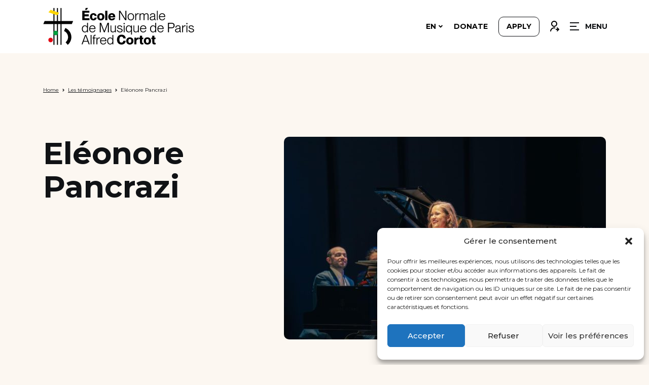

--- FILE ---
content_type: text/html; charset=UTF-8
request_url: https://www.ecolenormalecortot.com/en/testimonial/eleonore-pancrazi/
body_size: 15757
content:
<!doctype html>
<html lang="en-US">
<head>
	<meta charset="UTF-8">
	<meta name="viewport" content="width=device-width, initial-scale=1">
	<link rel="profile" href="https://gmpg.org/xfn/11">

    <link rel="preconnect" href="https://fonts.googleapis.com">
    <link rel="preconnect" href="https://fonts.gstatic.com" crossorigin>
    <link href="https://fonts.googleapis.com/css2?family=Montserrat:wght@200;400;500;700&display=swap" rel="stylesheet">
	<meta name='robots' content='index, follow, max-image-preview:large, max-snippet:-1, max-video-preview:-1' />
<link rel="alternate" hreflang="fr" href="https://www.ecolenormalecortot.com/testimonial/eleonore-pancrazi/" />
<link rel="alternate" hreflang="en" href="https://www.ecolenormalecortot.com/en/testimonial/eleonore-pancrazi/" />
<link rel="alternate" hreflang="x-default" href="https://www.ecolenormalecortot.com/testimonial/eleonore-pancrazi/" />

	<!-- This site is optimized with the Yoast SEO plugin v26.8 - https://yoast.com/product/yoast-seo-wordpress/ -->
	<title>Eléonore Pancrazi - Ecole Cortot</title>
	<link rel="canonical" href="https://www.ecolenormalecortot.com/en/testimonial/eleonore-pancrazi/" />
	<meta property="og:locale" content="en_US" />
	<meta property="og:type" content="article" />
	<meta property="og:title" content="Eléonore Pancrazi - Ecole Cortot" />
	<meta property="og:description" content="“Si j&#039;avais pu rester 3 ans de plus, je l&#039;aurais fait&quot;." />
	<meta property="og:url" content="https://www.ecolenormalecortot.com/en/testimonial/eleonore-pancrazi/" />
	<meta property="og:site_name" content="Ecole Cortot" />
	<meta property="article:modified_time" content="2023-06-17T15:50:53+00:00" />
	<meta property="og:image" content="https://www.ecolenormalecortot.com/wp-content/uploads/2023/04/Homepage_Pancrazi_Eleonore.jpg" />
	<meta property="og:image:width" content="1500" />
	<meta property="og:image:height" content="1000" />
	<meta property="og:image:type" content="image/jpeg" />
	<meta name="twitter:card" content="summary_large_image" />
	<meta name="twitter:label1" content="Est. reading time" />
	<meta name="twitter:data1" content="2 minutes" />
	<script type="application/ld+json" class="yoast-schema-graph">{"@context":"https://schema.org","@graph":[{"@type":"WebPage","@id":"https://www.ecolenormalecortot.com/en/testimonial/eleonore-pancrazi/","url":"https://www.ecolenormalecortot.com/en/testimonial/eleonore-pancrazi/","name":"Eléonore Pancrazi - Ecole Cortot","isPartOf":{"@id":"https://www.ecolenormalecortot.com/en/#website"},"primaryImageOfPage":{"@id":"https://www.ecolenormalecortot.com/en/testimonial/eleonore-pancrazi/#primaryimage"},"image":{"@id":"https://www.ecolenormalecortot.com/en/testimonial/eleonore-pancrazi/#primaryimage"},"thumbnailUrl":"https://www.ecolenormalecortot.com/wp-content/uploads/2023/04/IMG_3265.jpeg","datePublished":"2023-04-04T06:50:55+00:00","dateModified":"2023-06-17T15:50:53+00:00","breadcrumb":{"@id":"https://www.ecolenormalecortot.com/en/testimonial/eleonore-pancrazi/#breadcrumb"},"inLanguage":"en-US","potentialAction":[{"@type":"ReadAction","target":["https://www.ecolenormalecortot.com/en/testimonial/eleonore-pancrazi/"]}]},{"@type":"ImageObject","inLanguage":"en-US","@id":"https://www.ecolenormalecortot.com/en/testimonial/eleonore-pancrazi/#primaryimage","url":"https://www.ecolenormalecortot.com/wp-content/uploads/2023/04/IMG_3265.jpeg","contentUrl":"https://www.ecolenormalecortot.com/wp-content/uploads/2023/04/IMG_3265.jpeg","width":1500,"height":1000},{"@type":"BreadcrumbList","@id":"https://www.ecolenormalecortot.com/en/testimonial/eleonore-pancrazi/#breadcrumb","itemListElement":[{"@type":"ListItem","position":1,"name":"Accueil","item":"https://www.ecolenormalecortot.com/en/"},{"@type":"ListItem","position":2,"name":"Témoignages","item":"https://www.ecolenormalecortot.com/en/testimonial/"},{"@type":"ListItem","position":3,"name":"Eléonore Pancrazi"}]},{"@type":"WebSite","@id":"https://www.ecolenormalecortot.com/en/#website","url":"https://www.ecolenormalecortot.com/en/","name":"Ecole Cortot","description":"Ecole Normale de Musique de Paris Alfred Cortot","publisher":{"@id":"https://www.ecolenormalecortot.com/en/#organization"},"potentialAction":[{"@type":"SearchAction","target":{"@type":"EntryPoint","urlTemplate":"https://www.ecolenormalecortot.com/en/?s={search_term_string}"},"query-input":{"@type":"PropertyValueSpecification","valueRequired":true,"valueName":"search_term_string"}}],"inLanguage":"en-US"},{"@type":"Organization","@id":"https://www.ecolenormalecortot.com/en/#organization","name":"Ecole Cortot","url":"https://www.ecolenormalecortot.com/en/","logo":{"@type":"ImageObject","inLanguage":"en-US","@id":"https://www.ecolenormalecortot.com/en/#/schema/logo/image/","url":"https://www.ecolenormalecortot.com/wp-content/uploads/2023/02/android-chrome-512x512-1.png","contentUrl":"https://www.ecolenormalecortot.com/wp-content/uploads/2023/02/android-chrome-512x512-1.png","width":512,"height":512,"caption":"Ecole Cortot"},"image":{"@id":"https://www.ecolenormalecortot.com/en/#/schema/logo/image/"}}]}</script>
	<!-- / Yoast SEO plugin. -->


<link rel='dns-prefetch' href='//ajax.googleapis.com' />
<link rel="alternate" type="application/rss+xml" title="Ecole Cortot &raquo; Feed" href="https://www.ecolenormalecortot.com/en/feed/" />
<link rel="alternate" type="application/rss+xml" title="Ecole Cortot &raquo; Comments Feed" href="https://www.ecolenormalecortot.com/en/comments/feed/" />
<link rel="alternate" title="oEmbed (JSON)" type="application/json+oembed" href="https://www.ecolenormalecortot.com/en/wp-json/oembed/1.0/embed?url=https%3A%2F%2Fwww.ecolenormalecortot.com%2Fen%2Ftestimonial%2Feleonore-pancrazi%2F" />
<link rel="alternate" title="oEmbed (XML)" type="text/xml+oembed" href="https://www.ecolenormalecortot.com/en/wp-json/oembed/1.0/embed?url=https%3A%2F%2Fwww.ecolenormalecortot.com%2Fen%2Ftestimonial%2Feleonore-pancrazi%2F&#038;format=xml" />
<style id='wp-img-auto-sizes-contain-inline-css' type='text/css'>
img:is([sizes=auto i],[sizes^="auto," i]){contain-intrinsic-size:3000px 1500px}
/*# sourceURL=wp-img-auto-sizes-contain-inline-css */
</style>
<link rel='stylesheet' id='jquery-style-css' href='https://ajax.googleapis.com/ajax/libs/jqueryui/1.8.2/themes/smoothness/jquery-ui.css?ver=6.9' type='text/css' media='all' />
<style id='wp-emoji-styles-inline-css' type='text/css'>

	img.wp-smiley, img.emoji {
		display: inline !important;
		border: none !important;
		box-shadow: none !important;
		height: 1em !important;
		width: 1em !important;
		margin: 0 0.07em !important;
		vertical-align: -0.1em !important;
		background: none !important;
		padding: 0 !important;
	}
/*# sourceURL=wp-emoji-styles-inline-css */
</style>
<link rel='stylesheet' id='wp-block-library-css' href='https://www.ecolenormalecortot.com/wp-includes/css/dist/block-library/style.min.css?ver=6.9' type='text/css' media='all' />
<style id='wp-block-paragraph-inline-css' type='text/css'>
.is-small-text{font-size:.875em}.is-regular-text{font-size:1em}.is-large-text{font-size:2.25em}.is-larger-text{font-size:3em}.has-drop-cap:not(:focus):first-letter{float:left;font-size:8.4em;font-style:normal;font-weight:100;line-height:.68;margin:.05em .1em 0 0;text-transform:uppercase}body.rtl .has-drop-cap:not(:focus):first-letter{float:none;margin-left:.1em}p.has-drop-cap.has-background{overflow:hidden}:root :where(p.has-background){padding:1.25em 2.375em}:where(p.has-text-color:not(.has-link-color)) a{color:inherit}p.has-text-align-left[style*="writing-mode:vertical-lr"],p.has-text-align-right[style*="writing-mode:vertical-rl"]{rotate:180deg}
/*# sourceURL=https://www.ecolenormalecortot.com/wp-includes/blocks/paragraph/style.min.css */
</style>
<style id='wp-block-quote-inline-css' type='text/css'>
.wp-block-quote{box-sizing:border-box;overflow-wrap:break-word}.wp-block-quote.is-large:where(:not(.is-style-plain)),.wp-block-quote.is-style-large:where(:not(.is-style-plain)){margin-bottom:1em;padding:0 1em}.wp-block-quote.is-large:where(:not(.is-style-plain)) p,.wp-block-quote.is-style-large:where(:not(.is-style-plain)) p{font-size:1.5em;font-style:italic;line-height:1.6}.wp-block-quote.is-large:where(:not(.is-style-plain)) cite,.wp-block-quote.is-large:where(:not(.is-style-plain)) footer,.wp-block-quote.is-style-large:where(:not(.is-style-plain)) cite,.wp-block-quote.is-style-large:where(:not(.is-style-plain)) footer{font-size:1.125em;text-align:right}.wp-block-quote>cite{display:block}
/*# sourceURL=https://www.ecolenormalecortot.com/wp-includes/blocks/quote/style.min.css */
</style>
<style id='cortot-section-title-style-inline-css' type='text/css'>
.content-section-title.style-link {
  font-weight: 700;
  font-size: 16px;
  display: inline-flex;
  flex-flow: row;
  align-items: center;
  color: #101215;
  border-bottom: 1px solid #101215;
  text-decoration: none;
  min-height: 42px;
  padding: 5px 0; }

.content-section-title.style-link:after {
  content: " ";
  display: block;
  width: 16px;
  height: 16px;
  margin-left: 10px;
  background-image: url(/wp-content/themes/ecole-cortot/blocks/section-title/../../img/icon_arrow_right.svg);
  background-repeat: no-repeat;
  background-position: center center;
  background-size: contain;
  flex-shrink: 0; }

/*# sourceURL=https://www.ecolenormalecortot.com/wp-content/themes/ecole-cortot/blocks/section-title/section-title.css */
</style>
<style id='global-styles-inline-css' type='text/css'>
:root{--wp--preset--aspect-ratio--square: 1;--wp--preset--aspect-ratio--4-3: 4/3;--wp--preset--aspect-ratio--3-4: 3/4;--wp--preset--aspect-ratio--3-2: 3/2;--wp--preset--aspect-ratio--2-3: 2/3;--wp--preset--aspect-ratio--16-9: 16/9;--wp--preset--aspect-ratio--9-16: 9/16;--wp--preset--color--black: #000000;--wp--preset--color--cyan-bluish-gray: #abb8c3;--wp--preset--color--white: #ffffff;--wp--preset--color--pale-pink: #f78da7;--wp--preset--color--vivid-red: #cf2e2e;--wp--preset--color--luminous-vivid-orange: #ff6900;--wp--preset--color--luminous-vivid-amber: #fcb900;--wp--preset--color--light-green-cyan: #7bdcb5;--wp--preset--color--vivid-green-cyan: #00d084;--wp--preset--color--pale-cyan-blue: #8ed1fc;--wp--preset--color--vivid-cyan-blue: #0693e3;--wp--preset--color--vivid-purple: #9b51e0;--wp--preset--gradient--vivid-cyan-blue-to-vivid-purple: linear-gradient(135deg,rgb(6,147,227) 0%,rgb(155,81,224) 100%);--wp--preset--gradient--light-green-cyan-to-vivid-green-cyan: linear-gradient(135deg,rgb(122,220,180) 0%,rgb(0,208,130) 100%);--wp--preset--gradient--luminous-vivid-amber-to-luminous-vivid-orange: linear-gradient(135deg,rgb(252,185,0) 0%,rgb(255,105,0) 100%);--wp--preset--gradient--luminous-vivid-orange-to-vivid-red: linear-gradient(135deg,rgb(255,105,0) 0%,rgb(207,46,46) 100%);--wp--preset--gradient--very-light-gray-to-cyan-bluish-gray: linear-gradient(135deg,rgb(238,238,238) 0%,rgb(169,184,195) 100%);--wp--preset--gradient--cool-to-warm-spectrum: linear-gradient(135deg,rgb(74,234,220) 0%,rgb(151,120,209) 20%,rgb(207,42,186) 40%,rgb(238,44,130) 60%,rgb(251,105,98) 80%,rgb(254,248,76) 100%);--wp--preset--gradient--blush-light-purple: linear-gradient(135deg,rgb(255,206,236) 0%,rgb(152,150,240) 100%);--wp--preset--gradient--blush-bordeaux: linear-gradient(135deg,rgb(254,205,165) 0%,rgb(254,45,45) 50%,rgb(107,0,62) 100%);--wp--preset--gradient--luminous-dusk: linear-gradient(135deg,rgb(255,203,112) 0%,rgb(199,81,192) 50%,rgb(65,88,208) 100%);--wp--preset--gradient--pale-ocean: linear-gradient(135deg,rgb(255,245,203) 0%,rgb(182,227,212) 50%,rgb(51,167,181) 100%);--wp--preset--gradient--electric-grass: linear-gradient(135deg,rgb(202,248,128) 0%,rgb(113,206,126) 100%);--wp--preset--gradient--midnight: linear-gradient(135deg,rgb(2,3,129) 0%,rgb(40,116,252) 100%);--wp--preset--font-size--small: 13px;--wp--preset--font-size--medium: 20px;--wp--preset--font-size--large: 36px;--wp--preset--font-size--x-large: 42px;--wp--preset--spacing--20: 0.44rem;--wp--preset--spacing--30: 0.67rem;--wp--preset--spacing--40: 1rem;--wp--preset--spacing--50: 1.5rem;--wp--preset--spacing--60: 2.25rem;--wp--preset--spacing--70: 3.38rem;--wp--preset--spacing--80: 5.06rem;--wp--preset--shadow--natural: 6px 6px 9px rgba(0, 0, 0, 0.2);--wp--preset--shadow--deep: 12px 12px 50px rgba(0, 0, 0, 0.4);--wp--preset--shadow--sharp: 6px 6px 0px rgba(0, 0, 0, 0.2);--wp--preset--shadow--outlined: 6px 6px 0px -3px rgb(255, 255, 255), 6px 6px rgb(0, 0, 0);--wp--preset--shadow--crisp: 6px 6px 0px rgb(0, 0, 0);}:where(.is-layout-flex){gap: 0.5em;}:where(.is-layout-grid){gap: 0.5em;}body .is-layout-flex{display: flex;}.is-layout-flex{flex-wrap: wrap;align-items: center;}.is-layout-flex > :is(*, div){margin: 0;}body .is-layout-grid{display: grid;}.is-layout-grid > :is(*, div){margin: 0;}:where(.wp-block-columns.is-layout-flex){gap: 2em;}:where(.wp-block-columns.is-layout-grid){gap: 2em;}:where(.wp-block-post-template.is-layout-flex){gap: 1.25em;}:where(.wp-block-post-template.is-layout-grid){gap: 1.25em;}.has-black-color{color: var(--wp--preset--color--black) !important;}.has-cyan-bluish-gray-color{color: var(--wp--preset--color--cyan-bluish-gray) !important;}.has-white-color{color: var(--wp--preset--color--white) !important;}.has-pale-pink-color{color: var(--wp--preset--color--pale-pink) !important;}.has-vivid-red-color{color: var(--wp--preset--color--vivid-red) !important;}.has-luminous-vivid-orange-color{color: var(--wp--preset--color--luminous-vivid-orange) !important;}.has-luminous-vivid-amber-color{color: var(--wp--preset--color--luminous-vivid-amber) !important;}.has-light-green-cyan-color{color: var(--wp--preset--color--light-green-cyan) !important;}.has-vivid-green-cyan-color{color: var(--wp--preset--color--vivid-green-cyan) !important;}.has-pale-cyan-blue-color{color: var(--wp--preset--color--pale-cyan-blue) !important;}.has-vivid-cyan-blue-color{color: var(--wp--preset--color--vivid-cyan-blue) !important;}.has-vivid-purple-color{color: var(--wp--preset--color--vivid-purple) !important;}.has-black-background-color{background-color: var(--wp--preset--color--black) !important;}.has-cyan-bluish-gray-background-color{background-color: var(--wp--preset--color--cyan-bluish-gray) !important;}.has-white-background-color{background-color: var(--wp--preset--color--white) !important;}.has-pale-pink-background-color{background-color: var(--wp--preset--color--pale-pink) !important;}.has-vivid-red-background-color{background-color: var(--wp--preset--color--vivid-red) !important;}.has-luminous-vivid-orange-background-color{background-color: var(--wp--preset--color--luminous-vivid-orange) !important;}.has-luminous-vivid-amber-background-color{background-color: var(--wp--preset--color--luminous-vivid-amber) !important;}.has-light-green-cyan-background-color{background-color: var(--wp--preset--color--light-green-cyan) !important;}.has-vivid-green-cyan-background-color{background-color: var(--wp--preset--color--vivid-green-cyan) !important;}.has-pale-cyan-blue-background-color{background-color: var(--wp--preset--color--pale-cyan-blue) !important;}.has-vivid-cyan-blue-background-color{background-color: var(--wp--preset--color--vivid-cyan-blue) !important;}.has-vivid-purple-background-color{background-color: var(--wp--preset--color--vivid-purple) !important;}.has-black-border-color{border-color: var(--wp--preset--color--black) !important;}.has-cyan-bluish-gray-border-color{border-color: var(--wp--preset--color--cyan-bluish-gray) !important;}.has-white-border-color{border-color: var(--wp--preset--color--white) !important;}.has-pale-pink-border-color{border-color: var(--wp--preset--color--pale-pink) !important;}.has-vivid-red-border-color{border-color: var(--wp--preset--color--vivid-red) !important;}.has-luminous-vivid-orange-border-color{border-color: var(--wp--preset--color--luminous-vivid-orange) !important;}.has-luminous-vivid-amber-border-color{border-color: var(--wp--preset--color--luminous-vivid-amber) !important;}.has-light-green-cyan-border-color{border-color: var(--wp--preset--color--light-green-cyan) !important;}.has-vivid-green-cyan-border-color{border-color: var(--wp--preset--color--vivid-green-cyan) !important;}.has-pale-cyan-blue-border-color{border-color: var(--wp--preset--color--pale-cyan-blue) !important;}.has-vivid-cyan-blue-border-color{border-color: var(--wp--preset--color--vivid-cyan-blue) !important;}.has-vivid-purple-border-color{border-color: var(--wp--preset--color--vivid-purple) !important;}.has-vivid-cyan-blue-to-vivid-purple-gradient-background{background: var(--wp--preset--gradient--vivid-cyan-blue-to-vivid-purple) !important;}.has-light-green-cyan-to-vivid-green-cyan-gradient-background{background: var(--wp--preset--gradient--light-green-cyan-to-vivid-green-cyan) !important;}.has-luminous-vivid-amber-to-luminous-vivid-orange-gradient-background{background: var(--wp--preset--gradient--luminous-vivid-amber-to-luminous-vivid-orange) !important;}.has-luminous-vivid-orange-to-vivid-red-gradient-background{background: var(--wp--preset--gradient--luminous-vivid-orange-to-vivid-red) !important;}.has-very-light-gray-to-cyan-bluish-gray-gradient-background{background: var(--wp--preset--gradient--very-light-gray-to-cyan-bluish-gray) !important;}.has-cool-to-warm-spectrum-gradient-background{background: var(--wp--preset--gradient--cool-to-warm-spectrum) !important;}.has-blush-light-purple-gradient-background{background: var(--wp--preset--gradient--blush-light-purple) !important;}.has-blush-bordeaux-gradient-background{background: var(--wp--preset--gradient--blush-bordeaux) !important;}.has-luminous-dusk-gradient-background{background: var(--wp--preset--gradient--luminous-dusk) !important;}.has-pale-ocean-gradient-background{background: var(--wp--preset--gradient--pale-ocean) !important;}.has-electric-grass-gradient-background{background: var(--wp--preset--gradient--electric-grass) !important;}.has-midnight-gradient-background{background: var(--wp--preset--gradient--midnight) !important;}.has-small-font-size{font-size: var(--wp--preset--font-size--small) !important;}.has-medium-font-size{font-size: var(--wp--preset--font-size--medium) !important;}.has-large-font-size{font-size: var(--wp--preset--font-size--large) !important;}.has-x-large-font-size{font-size: var(--wp--preset--font-size--x-large) !important;}
/*# sourceURL=global-styles-inline-css */
</style>

<style id='classic-theme-styles-inline-css' type='text/css'>
/*! This file is auto-generated */
.wp-block-button__link{color:#fff;background-color:#32373c;border-radius:9999px;box-shadow:none;text-decoration:none;padding:calc(.667em + 2px) calc(1.333em + 2px);font-size:1.125em}.wp-block-file__button{background:#32373c;color:#fff;text-decoration:none}
/*# sourceURL=/wp-includes/css/classic-themes.min.css */
</style>
<link rel='stylesheet' id='contact-form-7-css' href='https://www.ecolenormalecortot.com/wp-content/plugins/contact-form-7/includes/css/styles.css?ver=6.1.4' type='text/css' media='all' />
<link rel='stylesheet' id='wpml-legacy-dropdown-0-css' href='https://www.ecolenormalecortot.com/wp-content/plugins/sitepress-multilingual-cms/templates/language-switchers/legacy-dropdown/style.min.css?ver=1' type='text/css' media='all' />
<link rel='stylesheet' id='wpml-menu-item-0-css' href='https://www.ecolenormalecortot.com/wp-content/plugins/sitepress-multilingual-cms/templates/language-switchers/menu-item/style.min.css?ver=1' type='text/css' media='all' />
<link rel='stylesheet' id='cmplz-general-css' href='https://www.ecolenormalecortot.com/wp-content/plugins/complianz-gdpr/assets/css/cookieblocker.min.css?ver=1745488160' type='text/css' media='all' />
<link rel='stylesheet' id='ecole-cortot-style-css' href='https://www.ecolenormalecortot.com/wp-content/themes/ecole-cortot/style.css?ver=1.0.10' type='text/css' media='all' />
<script src="https://www.ecolenormalecortot.com/wp-includes/js/jquery/jquery.min.js?ver=3.7.1" id="jquery-core-js"></script>
<script src="https://www.ecolenormalecortot.com/wp-includes/js/jquery/jquery-migrate.min.js?ver=3.4.1" id="jquery-migrate-js"></script>
<script id="wpml-cookie-js-extra">
var wpml_cookies = {"wp-wpml_current_language":{"value":"en","expires":1,"path":"/"}};
var wpml_cookies = {"wp-wpml_current_language":{"value":"en","expires":1,"path":"/"}};
//# sourceURL=wpml-cookie-js-extra
</script>
<script src="https://www.ecolenormalecortot.com/wp-content/plugins/sitepress-multilingual-cms/res/js/cookies/language-cookie.js?ver=473900" id="wpml-cookie-js" defer data-wp-strategy="defer"></script>
<script src="https://www.ecolenormalecortot.com/wp-content/plugins/sitepress-multilingual-cms/templates/language-switchers/legacy-dropdown/script.min.js?ver=1" id="wpml-legacy-dropdown-0-js"></script>
<link rel="https://api.w.org/" href="https://www.ecolenormalecortot.com/en/wp-json/" /><link rel="alternate" title="JSON" type="application/json" href="https://www.ecolenormalecortot.com/en/wp-json/wp/v2/testimonial/3595" /><link rel="EditURI" type="application/rsd+xml" title="RSD" href="https://www.ecolenormalecortot.com/xmlrpc.php?rsd" />
<meta name="generator" content="WordPress 6.9" />
<link rel='shortlink' href='https://www.ecolenormalecortot.com/en/?p=3595' />
<meta name="generator" content="WPML ver:4.7.3 stt:1,4;" />
			<style>.cmplz-hidden {
					display: none !important;
				}</style><link rel="icon" href="https://www.ecolenormalecortot.com/wp-content/uploads/2023/02/cropped-android-chrome-512x512-1-2-150x150.png" sizes="32x32" />
<link rel="icon" href="https://www.ecolenormalecortot.com/wp-content/uploads/2023/02/cropped-android-chrome-512x512-1-2-300x300.png" sizes="192x192" />
<link rel="apple-touch-icon" href="https://www.ecolenormalecortot.com/wp-content/uploads/2023/02/cropped-android-chrome-512x512-1-2-300x300.png" />
<meta name="msapplication-TileImage" content="https://www.ecolenormalecortot.com/wp-content/uploads/2023/02/cropped-android-chrome-512x512-1-2-300x300.png" />


</head>

<body class="wp-singular testimonial-template-default single single-testimonial postid-3595 wp-custom-logo wp-theme-ecole-cortot">
<div
    id="page"
    class="site"
    data-controller="app"
>
	<a class="skip-link screen-reader-text" href="#primary">Skip to content</a>

	<header class="site-header " data-controller="header">

        <div class="sidebar-menu">
            <div class="wrapper">
                <div class="sidebar-header">
                    <img class="logo logo-black" src="https://www.ecolenormalecortot.com/wp-content/themes/ecole-cortot/img/logo.svg" alt="Logo" />
                    <button class="cta-close" data-action="header#toggleMenu">
                        <img class="icon" src="https://www.ecolenormalecortot.com/wp-content/themes/ecole-cortot/img/icon_close.svg" alt="Close" />
                        <span>CLOSE</span>
                    </button>
                </div>
                <div class="menu-container">
                    <div class="menu-sidebar-en-container"><ul id="sidebar-menu" class="menu"><li id="menu-item-1037" class="menu-item menu-item-type-post_type menu-item-object-page menu-item-has-children menu-item-1037"><a href="https://www.ecolenormalecortot.com/en/the-school/">The School</a>
<ul class="sub-menu">
	<li id="menu-item-1038" class="menu-item menu-item-type-post_type menu-item-object-page menu-item-1038"><a href="https://www.ecolenormalecortot.com/en/the-school/the-school-history/">The school history</a></li>
	<li id="menu-item-8923" class="menu-item menu-item-type-post_type menu-item-object-page menu-item-8923"><a href="https://www.ecolenormalecortot.com/en/the-school/a-legacy-of-excellence/">A legacy of excellence</a></li>
	<li id="menu-item-1039" class="menu-item menu-item-type-post_type menu-item-object-page menu-item-has-children menu-item-1039"><a href="https://www.ecolenormalecortot.com/en/the-school/places/">The premises  ➔</a>
	<ul class="sub-menu">
		<li id="menu-item-8922" class="menu-item menu-item-type-post_type menu-item-object-page menu-item-8922"><a href="https://www.ecolenormalecortot.com/en/the-school/places/classrooms/">Classrooms</a></li>
		<li id="menu-item-8921" class="menu-item menu-item-type-post_type menu-item-object-page menu-item-8921"><a href="https://www.ecolenormalecortot.com/en/the-school/places/the-salle-cortot/">The Salle Cortot</a></li>
	</ul>
</li>
	<li id="menu-item-1040" class="menu-item menu-item-type-post_type menu-item-object-page menu-item-1040"><a href="https://www.ecolenormalecortot.com/en/the-school/our-missions/">Our missions</a></li>
	<li id="menu-item-11204" class="menu-item menu-item-type-post_type menu-item-object-page menu-item-11204"><a href="https://www.ecolenormalecortot.com/en/the-school/our-commitments/">Our Commitments</a></li>
</ul>
</li>
<li id="menu-item-1591" class="menu-item menu-item-type-post_type menu-item-object-page menu-item-has-children menu-item-1591"><a href="https://www.ecolenormalecortot.com/en/les-etudes/">Studies</a>
<ul class="sub-menu">
	<li id="menu-item-9177" class="menu-item menu-item-type-post_type menu-item-object-page menu-item-9177"><a href="https://www.ecolenormalecortot.com/en/les-etudes/children-classes/">Children and Teen Classes</a></li>
	<li id="menu-item-9119" class="menu-item menu-item-type-post_type menu-item-object-page menu-item-9119"><a href="https://www.ecolenormalecortot.com/en/preparatory-cycle/">Preparatory Cycle</a></li>
	<li id="menu-item-3465" class="menu-item menu-item-type-post_type menu-item-object-page menu-item-has-children menu-item-3465"><a href="https://www.ecolenormalecortot.com/en/accueil/higher-education/">Higher Education  ➔</a>
	<ul class="sub-menu">
		<li id="menu-item-9122" class="menu-item menu-item-type-post_type menu-item-object-page menu-item-9122"><a href="https://www.ecolenormalecortot.com/en/accueil/higher-education/undergraduate-diploma/">Undergraduate Diploma</a></li>
		<li id="menu-item-9121" class="menu-item menu-item-type-post_type menu-item-object-page menu-item-9121"><a href="https://www.ecolenormalecortot.com/en/accueil/higher-education/graduate-diploma/">Graduate diploma</a></li>
		<li id="menu-item-3466" class="menu-item menu-item-type-post_type menu-item-object-page menu-item-3466"><a href="https://www.ecolenormalecortot.com/en/accueil/higher-education/master-mip/">Paris-Saclay Master</a></li>
		<li id="menu-item-9120" class="menu-item menu-item-type-post_type menu-item-object-page menu-item-9120"><a href="https://www.ecolenormalecortot.com/en/accueil/higher-education/artist-diploma/">Artist Diploma</a></li>
		<li id="menu-item-6279" class="menu-item menu-item-type-post_type menu-item-object-page menu-item-6279"><a href="https://www.ecolenormalecortot.com/en/accueil/higher-education/advanced-classes/">Advanced classes</a></li>
	</ul>
</li>
	<li id="menu-item-1539" class="menu-item menu-item-type-post_type menu-item-object-page menu-item-has-children menu-item-1539"><a href="https://www.ecolenormalecortot.com/en/les-etudes/disciplines/">Disciplines  ➔</a>
	<ul class="sub-menu">
		<li id="menu-item-1540" class="menu-item menu-item-type-post_type menu-item-object-page menu-item-1540"><a href="https://www.ecolenormalecortot.com/en/les-etudes/disciplines/piano-classes/">Piano classes</a></li>
		<li id="menu-item-9484" class="menu-item menu-item-type-post_type menu-item-object-page menu-item-9484"><a href="https://www.ecolenormalecortot.com/en/les-etudes/disciplines/singing-classes/">Singing classes</a></li>
		<li id="menu-item-9486" class="menu-item menu-item-type-post_type menu-item-object-page menu-item-9486"><a href="https://www.ecolenormalecortot.com/en/les-etudes/disciplines/string-department/">String Department</a></li>
		<li id="menu-item-9487" class="menu-item menu-item-type-post_type menu-item-object-page menu-item-9487"><a href="https://www.ecolenormalecortot.com/en/les-etudes/disciplines/winds-department/">Winds department</a></li>
		<li id="menu-item-10443" class="menu-item menu-item-type-post_type menu-item-object-page menu-item-10443"><a href="https://www.ecolenormalecortot.com/en/opening-of-the-jazz-department/">Opening of the Jazz Department</a></li>
		<li id="menu-item-1547" class="menu-item menu-item-type-post_type menu-item-object-page menu-item-1547"><a href="https://www.ecolenormalecortot.com/en/les-etudes/disciplines/chamber-music/">Chamber Music and duo</a></li>
		<li id="menu-item-1553" class="menu-item menu-item-type-post_type menu-item-object-page menu-item-1553"><a href="https://www.ecolenormalecortot.com/en/les-etudes/disciplines/">ALL DISCIPLINES</a></li>
	</ul>
</li>
	<li id="menu-item-7893" class="menu-item menu-item-type-post_type menu-item-object-page menu-item-has-children menu-item-7893"><a href="https://www.ecolenormalecortot.com/en/les-etudes/vocations-program/">Programs   ➔</a>
	<ul class="sub-menu">
		<li id="menu-item-7898" class="menu-item menu-item-type-post_type menu-item-object-page menu-item-7898"><a href="https://www.ecolenormalecortot.com/en/our-programs/elite-program/">Elite program</a></li>
		<li id="menu-item-1566" class="menu-item menu-item-type-post_type menu-item-object-page menu-item-1566"><a href="https://www.ecolenormalecortot.com/en/our-programs/great-amateurs-program/">Great amateurs Program</a></li>
	</ul>
</li>
	<li id="menu-item-10587" class="menu-item menu-item-type-custom menu-item-object-custom menu-item-10587"><a href="https://www.ecolenormalecortot.com/wp-content/uploads/2025/06/25-26-ORGANISATION-DES-ETUDES-CYCLE-SUP.pdf">Study organization</a></li>
</ul>
</li>
<li id="menu-item-1043" class="menu-item menu-item-type-custom menu-item-object-custom menu-item-has-children menu-item-1043"><a href="#">Teachers</a>
<ul class="sub-menu">
	<li id="menu-item-1570" class="menu-item menu-item-type-post_type menu-item-object-page menu-item-1570"><a href="https://www.ecolenormalecortot.com/en/teachers-and-speakers/">Teachers and speakers</a></li>
	<li id="menu-item-1589" class="menu-item menu-item-type-post_type menu-item-object-page menu-item-1589"><a href="https://www.ecolenormalecortot.com/en/les-assistants-et-les-accompagnateurs/">Assistants and piano accompanists</a></li>
</ul>
</li>
<li id="menu-item-1578" class="menu-item menu-item-type-post_type menu-item-object-page menu-item-has-children menu-item-1578"><a href="https://www.ecolenormalecortot.com/en/students-corner/">Student’s corner</a>
<ul class="sub-menu">
	<li id="menu-item-1579" class="menu-item menu-item-type-post_type menu-item-object-page menu-item-1579"><a href="https://www.ecolenormalecortot.com/en/students-corner/school-calendar/">School Calendar 2025 – 2026</a></li>
	<li id="menu-item-1580" class="menu-item menu-item-type-post_type menu-item-object-page menu-item-1580"><a href="https://www.ecolenormalecortot.com/en/students-corner/les-services-aux-etudiants/">Les services aux étudiants</a></li>
	<li id="menu-item-1581" class="menu-item menu-item-type-post_type menu-item-object-page menu-item-1581"><a href="https://www.ecolenormalecortot.com/en/students-corner/the-student-office/">The student office</a></li>
	<li id="menu-item-1582" class="menu-item menu-item-type-post_type menu-item-object-page menu-item-1582"><a href="https://www.ecolenormalecortot.com/en/students-corner/practice-studios/">Practice studios</a></li>
	<li id="menu-item-1583" class="menu-item menu-item-type-post_type menu-item-object-page menu-item-1583"><a href="https://www.ecolenormalecortot.com/en/students-corner/physiotherapy/">Physiotherapy</a></li>
	<li id="menu-item-4917" class="menu-item menu-item-type-post_type menu-item-object-page menu-item-4917"><a href="https://www.ecolenormalecortot.com/en/students-corner/accordage-et-resonnance/">Tuning and resonance</a></li>
	<li id="menu-item-10162" class="menu-item menu-item-type-post_type menu-item-object-page menu-item-10162"><a href="https://www.ecolenormalecortot.com/en/report-form-for-students-of-the-ecole/">Report form for students of the Ecole</a></li>
</ul>
</li>
<li id="menu-item-1571" class="menu-item menu-item-type-post_type menu-item-object-page menu-item-has-children menu-item-1571"><a href="https://www.ecolenormalecortot.com/en/professional-integration/">Professional integration</a>
<ul class="sub-menu">
	<li id="menu-item-4739" class="menu-item menu-item-type-post_type menu-item-object-page menu-item-4739"><a href="https://www.ecolenormalecortot.com/en/professional-integration/chaire-numerique/">The digital chair</a></li>
	<li id="menu-item-1572" class="menu-item menu-item-type-post_type menu-item-object-page menu-item-1572"><a href="https://www.ecolenormalecortot.com/en/professional-integration/connecting-with-music-professionals/">Connecting with music professionals</a></li>
	<li id="menu-item-1573" class="menu-item menu-item-type-post_type menu-item-object-page menu-item-1573"><a href="https://www.ecolenormalecortot.com/en/professional-integration/preparation-for-international-competitions/">Preparation for international competitions</a></li>
	<li id="menu-item-1574" class="menu-item menu-item-type-post_type menu-item-object-page menu-item-1574"><a href="https://www.ecolenormalecortot.com/en/professional-integration/play-at-the-salle-cortot/">Playing at the Salle Cortot</a></li>
	<li id="menu-item-1575" class="menu-item menu-item-type-post_type menu-item-object-page menu-item-1575"><a href="https://www.ecolenormalecortot.com/en/professional-integration/student-concerts/">Student concerts</a></li>
	<li id="menu-item-1576" class="menu-item menu-item-type-post_type menu-item-object-page menu-item-1576"><a href="https://www.ecolenormalecortot.com/en/professional-integration/masterclasses/">Masterclasses</a></li>
	<li id="menu-item-1868" class="menu-item menu-item-type-post_type menu-item-object-page menu-item-1868"><a href="https://www.ecolenormalecortot.com/en/professional-integration/ils-sont-venus-et-ils-temoignent/">Our emblematic students</a></li>
	<li id="menu-item-8612" class="menu-item menu-item-type-post_type menu-item-object-page menu-item-8612"><a href="https://www.ecolenormalecortot.com/en/professional-integration/programme-alumni-2/">Alumni Programme</a></li>
</ul>
</li>
<li id="menu-item-1046" class="menu-item menu-item-type-custom menu-item-object-custom menu-item-has-children menu-item-1046"><a href="#">News and events</a>
<ul class="sub-menu">
	<li id="menu-item-1047" class="menu-item menu-item-type-post_type menu-item-object-page current_page_parent menu-item-1047"><a href="https://www.ecolenormalecortot.com/en/news/">News</a></li>
	<li id="menu-item-1048" class="menu-item menu-item-type-post_type menu-item-object-page menu-item-1048"><a href="https://www.ecolenormalecortot.com/en/events/">Events</a></li>
	<li id="menu-item-8625" class="menu-item menu-item-type-post_type menu-item-object-page menu-item-8625"><a href="https://www.ecolenormalecortot.com/en/academie-de-musique-francaise-pour-piano-1-5-juillet-2025/">French Music Piano Academy</a></li>
</ul>
</li>
<li id="menu-item-1594" class="menu-item menu-item-type-post_type menu-item-object-page menu-item-has-children menu-item-1594"><a href="https://www.ecolenormalecortot.com/en/support-us/">Support Us</a>
<ul class="sub-menu">
	<li id="menu-item-1584" class="menu-item menu-item-type-post_type menu-item-object-page menu-item-1584"><a href="https://www.ecolenormalecortot.com/en/support-us/pourquoi-nous-soutenir/">Why support us ?</a></li>
	<li id="menu-item-1050" class="menu-item menu-item-type-post_type menu-item-object-page menu-item-1050"><a href="https://www.ecolenormalecortot.com/en/support-us/faire-un-don/">Donate</a></li>
	<li id="menu-item-1586" class="menu-item menu-item-type-post_type menu-item-object-page menu-item-1586"><a href="https://www.ecolenormalecortot.com/en/support-us/remerciements/">Thanks</a></li>
</ul>
</li>
<li id="menu-item-1691" class="menu-item menu-item-type-post_type menu-item-object-page menu-item-has-children menu-item-1691"><a href="https://www.ecolenormalecortot.com/en/registrations/">Apply</a>
<ul class="sub-menu">
	<li id="menu-item-1692" class="menu-item menu-item-type-post_type menu-item-object-page menu-item-1692"><a href="https://www.ecolenormalecortot.com/en/registrations/the-admissions-process/">How to join ENMP?</a></li>
	<li id="menu-item-1693" class="menu-item menu-item-type-post_type menu-item-object-page menu-item-1693"><a href="https://www.ecolenormalecortot.com/en/registrations/online-admission/">Application for admission</a></li>
	<li id="menu-item-1694" class="menu-item menu-item-type-post_type menu-item-object-page menu-item-1694"><a href="https://www.ecolenormalecortot.com/en/registrations/application-for-re-registration/">Already a student?</a></li>
	<li id="menu-item-2838" class="menu-item menu-item-type-post_type menu-item-object-page menu-item-has-children menu-item-2838"><a href="https://www.ecolenormalecortot.com/en/les-etudes/tarifs/">Rates</a>
	<ul class="sub-menu">
		<li id="menu-item-5652" class="menu-item menu-item-type-post_type menu-item-object-page menu-item-5652"><a href="https://www.ecolenormalecortot.com/en/les-etudes/disciplines/">Registration Rates</a></li>
		<li id="menu-item-5867" class="menu-item menu-item-type-post_type menu-item-object-page menu-item-5867"><a href="https://www.ecolenormalecortot.com/en/re-registration-rates/">Re-registration rates</a></li>
	</ul>
</li>
	<li id="menu-item-10646" class="menu-item menu-item-type-custom menu-item-object-custom menu-item-10646"><a href="https://www.ecolenormalecortot.com/en/scholarship/">Scholarships</a></li>
	<li id="menu-item-10610" class="menu-item menu-item-type-post_type menu-item-object-page menu-item-10610"><a href="https://www.ecolenormalecortot.com/en/logements-cite-internationale-universitaire-de-paris/">Housing opportunities at the Cité Internationale Universitaire de Paris (CIUP)</a></li>
</ul>
</li>
</ul></div>                    <div class="social-networks">
                        <a href="https://www.facebook.com/ENMP.Officielle"><img src="https://www.ecolenormalecortot.com/wp-content/themes/ecole-cortot/img/icon_facebook.svg" alt="" /></a>
                        <a href="https://www.instagram.com/enmp_cortot/?hl=fr"><img src="https://www.ecolenormalecortot.com/wp-content/themes/ecole-cortot/img/icon_instagram.svg" alt="" /></a>
                        <a href="https://www.youtube.com/channel/UCRIuEUzk6I6G-Jxk5BUgGdA"><img src="https://www.ecolenormalecortot.com/wp-content/themes/ecole-cortot/img/icon_youtube.svg" alt="" /></a>
                        <a href="https://www.linkedin.com/edu/school?id=43447&trk=tyah&trkInfo=tarId%3A1400578185407%2Ctas%3AEcole%20Normale%20de%20M%2Cidx%3A1-1-1"><img src="https://www.ecolenormalecortot.com/wp-content/themes/ecole-cortot/img/icon_linkedin.svg" alt="" /></a>
                    </div>
                </div>
            </div>
        </div>

        <div class="site-header-inner">
            <div class="menu-container">
                <a href="https://www.ecolenormalecortot.com/en/" class="logo-link">
                    <img class="logo logo-black" src="https://www.ecolenormalecortot.com/wp-content/themes/ecole-cortot/img/logo.svg" alt="" />
                    <img class="logo logo-white" src="https://www.ecolenormalecortot.com/wp-content/themes/ecole-cortot/img/logo_white.svg" alt="" />
                    <img class="logo logo-icon" src="https://www.ecolenormalecortot.com/wp-content/themes/ecole-cortot/img/logo_icon.svg" alt="" />
                </a>
            </div>
            <div class="header-menu-right">
                <div class="menu-header-en-container"><ul id="header-menu" class="menu"><li id="menu-item-wpml-ls-15-en" class="menu-item wpml-ls-slot-15 wpml-ls-item wpml-ls-item-en wpml-ls-current-language wpml-ls-menu-item wpml-ls-last-item menu-item-type-wpml_ls_menu_item menu-item-object-wpml_ls_menu_item menu-item-has-children menu-item-wpml-ls-15-en"><a href="https://www.ecolenormalecortot.com/en/testimonial/eleonore-pancrazi/" title="Switch to EN"><span class="wpml-ls-native" lang="en">EN</span></a>
<ul class="sub-menu">
	<li id="menu-item-wpml-ls-15-fr" class="menu-item wpml-ls-slot-15 wpml-ls-item wpml-ls-item-fr wpml-ls-menu-item wpml-ls-first-item menu-item-type-wpml_ls_menu_item menu-item-object-wpml_ls_menu_item menu-item-wpml-ls-15-fr"><a href="https://www.ecolenormalecortot.com/testimonial/eleonore-pancrazi/" title="Switch to FR"><span class="wpml-ls-native" lang="fr">FR</span></a></li>
</ul>
</li>
<li id="menu-item-1029" class="d-block-md menu-item menu-item-type-post_type menu-item-object-page menu-item-1029"><a href="https://www.ecolenormalecortot.com/en/support-us/faire-un-don/">Donate</a></li>
<li id="menu-item-9645" class="header-cta d-block-md menu-item menu-item-type-post_type menu-item-object-page menu-item-9645"><a href="https://www.ecolenormalecortot.com/en/registrations/the-admissions-process/">Apply</a></li>
<li id="menu-item-1031" class="icon icon-user-in menu-item menu-item-type-custom menu-item-object-custom menu-item-1031"><a href="https://student.enmp.fr/">Connexion</a></li>
</ul></div>                <button class="burger-menu" data-action="header#toggleMenu">
                    <span class="burger">
                        <span></span>
                        <span></span>
                        <span></span>
                    </span>
                    <span class="label">
                        MENU
                    </span>
                </button>
            </div>
        </div>
	</header><!-- #masthead -->
    <main class="site-content">
        <div class="wrapper">
            
                                    <ul class="breadcrumb">
                        <li><a href="https://www.ecolenormalecortot.com/en/">Home</a></li>
                        <li><a href="https://www.ecolenormalecortot.com/en/professional-integration/ils-sont-venus-et-ils-temoignent/">Les témoignages</a></li>
                        <li>Eléonore Pancrazi</li>
                    </ul>
                
                <div class="single-page-header">
                    <div class="page-title-container">
                        <div class="category">
                                                    </div>
                        <h1 class="page-title">Eléonore Pancrazi</h1>
                    </div>
                    <div class="page-illustration-container">
                                                <div class="image-container single-image-container">
                            <img src="https://www.ecolenormalecortot.com/wp-content/uploads/2023/04/IMG_3265-635x400.jpeg" alt="Eléonore Pancrazi">
                                                                                </div>
                    </div>
                </div>

                <div class="wrapper small single-post-content">
                    <div class="content-block">
                        
<div class="content-section-title">
    Présentation</div>



<blockquote class="wp-block-quote is-layout-flow wp-block-quote-is-layout-flow">
<p style="font-size:26px"><em>&#8220;If I could have stayed for three years, I would have.&#8221;</em></p>
</blockquote>



<p>L’une des premières choses que la chanteuse Eléonore Pancrazi annonce, de retour sur les lieux de l’École Normale pour ce témoignage, est que «&nbsp;si elle avait pu rester trois ans de plus, elle l’aurait fait&nbsp;». Elle a, depuis, remporté les Victoires de la musique en 2019.</p>



<p>Elle se remémore notamment la proximité chaleureuse du lieu.  «&nbsp;J’ai passé quatre merveilleuses années à l’École, où je me suis fait des amis pour la vie. J’y ai rencontré une famille. Il y avait un noyau fédérateur, c’était vraiment génial&nbsp;».</p>



<p>Il y avait une réelle&nbsp;proximité entre les étudiants&nbsp;: «&nbsp;ça fonctionnait beaucoup en stages, dans lesquels on travaillait ensemble tout le temps. Je pense que c’est ça qui a favorisé le soutien entre les artistes&nbsp;».</p>



<p>Elle salue également la proximité avec la Salle Cortot. En effet, «&nbsp;il s’y passait beaucoup de choses, les concerts de Midi et Demi étaient toujours très riches&nbsp;».</p>



<p>En ce qui concerne sa formation, l’École a toujours veillé à sa réussite&nbsp;: «&nbsp;à partir de ma troisième année, entre les spectacles et les cours, l’École s&#8217;est montrée très souple et arrangeante, car elle comprend la réalité que cela représente d’être un artiste dans le monde&nbsp;»</p>



<p>Elle salue l’intensité et la richesse de la formation&nbsp;: «&nbsp;j’ai été diplômée à 22 ans. C’est très jeune, mes professeurs m’ont énormément stimulée. En plus de mes cours avec Isabel Garcisanz, Mireille Larroche organisait des stages de préparation aux auditions&nbsp;»</p>



<p>Eléonore évoque également la richesse des rencontres des différents étudiants représentant leurs cultures, l&#8217;L’École regroupant plusieurs nationalités. </p>



<p>«&nbsp;Je n’ai jamais coupé le contact avec mes professeurs. Je suis toujours en contact avec «&nbsp;mes trois étoiles (Isabel Garcisanz, Mireille Larroche et Hélène Rasquier)&nbsp;!&nbsp;»</p>



<p>Eléonore se remémore son examen de concertiste, pour lequel elle a construit elle-même le programme de son récital. Elle a reçu le deuxième prix du concours Pietro Cesti en 2017, avant les Victoires de la musique.</p>



<p>Aujourd’hui, sa vie se passe beaucoup sur les routes, entre différents projets et festivals.</p>
                    </div>
                </div>

                    </div>

        <hr class="d-block-md" />

        <div class="related-events">
            <div id="events" class="block-hp-events" data-controller="hp-events" data-action="resize@window-&gt;hp-events#updateConfig">
                <div class="wrapper">
                    <div class="content">
                        <h2>Others articles<br>you might like</h2>
                    </div>
                </div>
                <div class="events-container" id="events-section">
                    <div class="md-wrapper">
                        <div class="events-list" style="padding: 0; background-color: transparent;">
                            
                                                                                                <div class="event-card-cell">
                                        <div class="event-card">
        <a href="https://www.ecolenormalecortot.com/en/2025/10/10/pianist-auditions-resonances-george-sand-and-chopin/" class="image-container" style="background-image: url(https://www.ecolenormalecortot.com/wp-content/uploads/2025/10/FORMAT-ACTUS-1-635x400.png)">
                                                </a>
    <div class="event-infos">
        <div class="category">
                    </div>
                <h3 class="title">
            <a href="https://www.ecolenormalecortot.com/en/2025/10/10/pianist-auditions-resonances-george-sand-and-chopin/">Pianist Auditions – Résonances: George Sand and Chopin</a>
        </h3>
                                    <div class="address-row">
                <div>
                    <strong>Salle Cortot</strong>,
                    <span>78 rue Cardinet 75017 Paris</span>
                </div>
            </div>
            </div>
</div>                                    </div>
                                                                    <div class="event-card-cell">
                                        <div class="event-card">
        <a href="https://www.ecolenormalecortot.com/en/2025/10/02/auditions-lyon-opera-studio-2026-2027/" class="image-container" style="background-image: url(https://www.ecolenormalecortot.com/wp-content/uploads/2025/10/visuel_principal_le_projet.jpg-635x400.webp)">
                                                </a>
    <div class="event-infos">
        <div class="category">
                    </div>
                <h3 class="title">
            <a href="https://www.ecolenormalecortot.com/en/2025/10/02/auditions-lyon-opera-studio-2026-2027/">Auditions – Lyon Opera Studio 2026/2027</a>
        </h3>
                                    <div class="address-row">
                <div>
                    <strong>Salle Cortot</strong>,
                    <span>78 rue Cardinet 75017 Paris</span>
                </div>
            </div>
            </div>
</div>                                    </div>
                                                                    <div class="event-card-cell">
                                        <div class="event-card">
        <a href="https://www.ecolenormalecortot.com/en/2025/09/30/postuler-au-wigmore-french-song-exchange-2026/" class="image-container" style="background-image: url(https://www.ecolenormalecortot.com/wp-content/uploads/2025/09/Paris_2.format-webp.width-3200_0mHZ3GsiK9sFdLeK-635x400.webp)">
                                                </a>
    <div class="event-infos">
        <div class="category">
                    </div>
                <h3 class="title">
            <a href="https://www.ecolenormalecortot.com/en/2025/09/30/postuler-au-wigmore-french-song-exchange-2026/">Apply for the Wigmore French Song Exchange 2026</a>
        </h3>
                                    <div class="address-row">
                <div>
                    <strong>Salle Cortot</strong>,
                    <span>78 rue Cardinet 75017 Paris</span>
                </div>
            </div>
            </div>
</div>                                    </div>
                                                                                            
                        </div>
                    </div>
                </div>
            </div>
        </div>

    </main>


	<footer class="site-footer">
        <div class="wrapper">
            <div class="menu-footer-en-container"><ul id="footer-menu" class="menu"><li id="menu-item-1032" class="menu-item menu-item-type-post_type menu-item-object-page menu-item-1032"><a href="https://www.ecolenormalecortot.com/en/support-us/">Support Us</a></li>
<li id="menu-item-1033" class="menu-item menu-item-type-custom menu-item-object-custom menu-item-1033"><a target="_blank" href="https://www.ecolenormalecortot.com/en/students-corner/programme-alumni-2/">Alumni</a></li>
<li id="menu-item-1034" class="menu-item menu-item-type-custom menu-item-object-custom menu-item-1034"><a target="_blank" href="http://www.sallecortot.com/">Salle Cortot</a></li>
<li id="menu-item-1430" class="menu-item menu-item-type-post_type menu-item-object-page menu-item-1430"><a href="https://www.ecolenormalecortot.com/en/contact/">Contact</a></li>
<li id="menu-item-1035" class="menu-item menu-item-type-post_type menu-item-object-page menu-item-1035"><a href="https://www.ecolenormalecortot.com/en/mentions-legales/">Legal notice</a></li>
<li id="menu-item-1036" class="menu-item menu-item-type-post_type menu-item-object-page menu-item-1036"><a href="https://www.ecolenormalecortot.com/en/newsletter/">Newsletter</a></li>
</ul></div>        </div>

        
        <div class="footer-background" style="">
            <div class="wrapper">
                <img class="logo" src="https://www.ecolenormalecortot.com/wp-content/themes/ecole-cortot/img/logo_icon_white.svg" alt="Logo" />
            </div>
        </div>

        <div class="wrapper">
            <div class="footer-infos" style="align-items: center;">
                <div class="copyright">
                    École Normale de Musique Alfred Cortot © 2025 - Créé par 
                    <a href="https://www.studioginger-paris.com/" target="_blank">Ginger</a> - <a href="https://www.linkedin.com/in/caroline-de-vibraye-agence-ginger-b8765918/" target="_blank">Caroline de Vibraye</a>
                </div>
                <div class="social-networks">
                    <a href="https://www.facebook.com/ENMP.Officielle"><img src="https://www.ecolenormalecortot.com/wp-content/themes/ecole-cortot/img/icon_facebook.svg" alt="" /></a>
                    <a href="https://www.instagram.com/enmp_cortot/?hl=fr"><img src="https://www.ecolenormalecortot.com/wp-content/themes/ecole-cortot/img/icon_instagram.svg" alt="" /></a>
                    <a href="https://www.youtube.com/channel/UCRIuEUzk6I6G-Jxk5BUgGdA"><img src="https://www.ecolenormalecortot.com/wp-content/themes/ecole-cortot/img/icon_youtube.svg" alt="" /></a>
                    <a href="https://www.linkedin.com/edu/school?id=43447&trk=tyah&trkInfo=tarId%3A1400578185407%2Ctas%3AEcole%20Normale%20de%20M%2Cidx%3A1-1-1"><img src="https://www.ecolenormalecortot.com/wp-content/themes/ecole-cortot/img/icon_linkedin.svg" alt="" /></a>
                </div>

                <!--a style="width: 175px;" href="https://www.ecolenormalecortot.com/wp-content/uploads/2024/03/860124-19953-Certificat-Qualiopi-processus-certifie-Cofrac-1.pdf" target="_blank" class="qualiopi-logo">
                    <img src="/wp-content/uploads/2024/03/LogoQualiopi-300dpi-Avec-Marianne.png" alt="Qualiopi" />
                </a-->
            </div>
        </div>


	</footer><!-- #colophon -->
</div><!-- #page -->

<script type="speculationrules">
{"prefetch":[{"source":"document","where":{"and":[{"href_matches":"/en/*"},{"not":{"href_matches":["/wp-*.php","/wp-admin/*","/wp-content/uploads/*","/wp-content/*","/wp-content/plugins/*","/wp-content/themes/ecole-cortot/*","/en/*\\?(.+)"]}},{"not":{"selector_matches":"a[rel~=\"nofollow\"]"}},{"not":{"selector_matches":".no-prefetch, .no-prefetch a"}}]},"eagerness":"conservative"}]}
</script>

<!-- Consent Management powered by Complianz | GDPR/CCPA Cookie Consent https://wordpress.org/plugins/complianz-gdpr -->
<div id="cmplz-cookiebanner-container"><div class="cmplz-cookiebanner cmplz-hidden banner-1 banniere-a optin cmplz-bottom-right cmplz-categories-type-view-preferences" aria-modal="true" data-nosnippet="true" role="dialog" aria-live="polite" aria-labelledby="cmplz-header-1-optin" aria-describedby="cmplz-message-1-optin">
	<div class="cmplz-header">
		<div class="cmplz-logo"></div>
		<div class="cmplz-title" id="cmplz-header-1-optin">Gérer le consentement</div>
		<div class="cmplz-close" tabindex="0" role="button" aria-label="Close dialog">
			<svg aria-hidden="true" focusable="false" data-prefix="fas" data-icon="times" class="svg-inline--fa fa-times fa-w-11" role="img" xmlns="http://www.w3.org/2000/svg" viewBox="0 0 352 512"><path fill="currentColor" d="M242.72 256l100.07-100.07c12.28-12.28 12.28-32.19 0-44.48l-22.24-22.24c-12.28-12.28-32.19-12.28-44.48 0L176 189.28 75.93 89.21c-12.28-12.28-32.19-12.28-44.48 0L9.21 111.45c-12.28 12.28-12.28 32.19 0 44.48L109.28 256 9.21 356.07c-12.28 12.28-12.28 32.19 0 44.48l22.24 22.24c12.28 12.28 32.2 12.28 44.48 0L176 322.72l100.07 100.07c12.28 12.28 32.2 12.28 44.48 0l22.24-22.24c12.28-12.28 12.28-32.19 0-44.48L242.72 256z"></path></svg>
		</div>
	</div>

	<div class="cmplz-divider cmplz-divider-header"></div>
	<div class="cmplz-body">
		<div class="cmplz-message" id="cmplz-message-1-optin">Pour offrir les meilleures expériences, nous utilisons des technologies telles que les cookies pour stocker et/ou accéder aux informations des appareils. Le fait de consentir à ces technologies nous permettra de traiter des données telles que le comportement de navigation ou les ID uniques sur ce site. Le fait de ne pas consentir ou de retirer son consentement peut avoir un effet négatif sur certaines caractéristiques et fonctions.</div>
		<!-- categories start -->
		<div class="cmplz-categories">
			<details class="cmplz-category cmplz-functional" >
				<summary>
						<span class="cmplz-category-header">
							<span class="cmplz-category-title">Fonctionnel</span>
							<span class='cmplz-always-active'>
								<span class="cmplz-banner-checkbox">
									<input type="checkbox"
										   id="cmplz-functional-optin"
										   data-category="cmplz_functional"
										   class="cmplz-consent-checkbox cmplz-functional"
										   size="40"
										   value="1"/>
									<label class="cmplz-label" for="cmplz-functional-optin" tabindex="0"><span class="screen-reader-text">Fonctionnel</span></label>
								</span>
								Always active							</span>
							<span class="cmplz-icon cmplz-open">
								<svg xmlns="http://www.w3.org/2000/svg" viewBox="0 0 448 512"  height="18" ><path d="M224 416c-8.188 0-16.38-3.125-22.62-9.375l-192-192c-12.5-12.5-12.5-32.75 0-45.25s32.75-12.5 45.25 0L224 338.8l169.4-169.4c12.5-12.5 32.75-12.5 45.25 0s12.5 32.75 0 45.25l-192 192C240.4 412.9 232.2 416 224 416z"/></svg>
							</span>
						</span>
				</summary>
				<div class="cmplz-description">
					<span class="cmplz-description-functional">L’accès ou le stockage technique est strictement nécessaire dans la finalité d’intérêt légitime de permettre l’utilisation d’un service spécifique explicitement demandé par l’abonné ou l’utilisateur, ou dans le seul but d’effectuer la transmission d’une communication sur un réseau de communications électroniques.</span>
				</div>
			</details>

			<details class="cmplz-category cmplz-preferences" >
				<summary>
						<span class="cmplz-category-header">
							<span class="cmplz-category-title">Préférences</span>
							<span class="cmplz-banner-checkbox">
								<input type="checkbox"
									   id="cmplz-preferences-optin"
									   data-category="cmplz_preferences"
									   class="cmplz-consent-checkbox cmplz-preferences"
									   size="40"
									   value="1"/>
								<label class="cmplz-label" for="cmplz-preferences-optin" tabindex="0"><span class="screen-reader-text">Préférences</span></label>
							</span>
							<span class="cmplz-icon cmplz-open">
								<svg xmlns="http://www.w3.org/2000/svg" viewBox="0 0 448 512"  height="18" ><path d="M224 416c-8.188 0-16.38-3.125-22.62-9.375l-192-192c-12.5-12.5-12.5-32.75 0-45.25s32.75-12.5 45.25 0L224 338.8l169.4-169.4c12.5-12.5 32.75-12.5 45.25 0s12.5 32.75 0 45.25l-192 192C240.4 412.9 232.2 416 224 416z"/></svg>
							</span>
						</span>
				</summary>
				<div class="cmplz-description">
					<span class="cmplz-description-preferences">L’accès ou le stockage technique est nécessaire dans la finalité d’intérêt légitime de stocker des préférences qui ne sont pas demandées par l’abonné ou l’internaute.</span>
				</div>
			</details>

			<details class="cmplz-category cmplz-statistics" >
				<summary>
						<span class="cmplz-category-header">
							<span class="cmplz-category-title">Statistiques</span>
							<span class="cmplz-banner-checkbox">
								<input type="checkbox"
									   id="cmplz-statistics-optin"
									   data-category="cmplz_statistics"
									   class="cmplz-consent-checkbox cmplz-statistics"
									   size="40"
									   value="1"/>
								<label class="cmplz-label" for="cmplz-statistics-optin" tabindex="0"><span class="screen-reader-text">Statistiques</span></label>
							</span>
							<span class="cmplz-icon cmplz-open">
								<svg xmlns="http://www.w3.org/2000/svg" viewBox="0 0 448 512"  height="18" ><path d="M224 416c-8.188 0-16.38-3.125-22.62-9.375l-192-192c-12.5-12.5-12.5-32.75 0-45.25s32.75-12.5 45.25 0L224 338.8l169.4-169.4c12.5-12.5 32.75-12.5 45.25 0s12.5 32.75 0 45.25l-192 192C240.4 412.9 232.2 416 224 416z"/></svg>
							</span>
						</span>
				</summary>
				<div class="cmplz-description">
					<span class="cmplz-description-statistics">Le stockage ou l’accès technique qui est utilisé exclusivement à des fins statistiques.</span>
					<span class="cmplz-description-statistics-anonymous">Le stockage ou l’accès technique qui est utilisé exclusivement dans des finalités statistiques anonymes. En l’absence d’une assignation à comparaître, d’une conformité volontaire de la part de votre fournisseur d’accès à internet ou d’enregistrements supplémentaires provenant d’une tierce partie, les informations stockées ou extraites à cette seule fin ne peuvent généralement pas être utilisées pour vous identifier.</span>
				</div>
			</details>
			<details class="cmplz-category cmplz-marketing" >
				<summary>
						<span class="cmplz-category-header">
							<span class="cmplz-category-title">Marketing</span>
							<span class="cmplz-banner-checkbox">
								<input type="checkbox"
									   id="cmplz-marketing-optin"
									   data-category="cmplz_marketing"
									   class="cmplz-consent-checkbox cmplz-marketing"
									   size="40"
									   value="1"/>
								<label class="cmplz-label" for="cmplz-marketing-optin" tabindex="0"><span class="screen-reader-text">Marketing</span></label>
							</span>
							<span class="cmplz-icon cmplz-open">
								<svg xmlns="http://www.w3.org/2000/svg" viewBox="0 0 448 512"  height="18" ><path d="M224 416c-8.188 0-16.38-3.125-22.62-9.375l-192-192c-12.5-12.5-12.5-32.75 0-45.25s32.75-12.5 45.25 0L224 338.8l169.4-169.4c12.5-12.5 32.75-12.5 45.25 0s12.5 32.75 0 45.25l-192 192C240.4 412.9 232.2 416 224 416z"/></svg>
							</span>
						</span>
				</summary>
				<div class="cmplz-description">
					<span class="cmplz-description-marketing">L’accès ou le stockage technique est nécessaire pour créer des profils d’internautes afin d’envoyer des publicités, ou pour suivre l’utilisateur sur un site web ou sur plusieurs sites web ayant des finalités marketing similaires.</span>
				</div>
			</details>
		</div><!-- categories end -->
			</div>

	<div class="cmplz-links cmplz-information">
		<a class="cmplz-link cmplz-manage-options cookie-statement" href="#" data-relative_url="#cmplz-manage-consent-container">Manage options</a>
		<a class="cmplz-link cmplz-manage-third-parties cookie-statement" href="#" data-relative_url="#cmplz-cookies-overview">Manage services</a>
		<a class="cmplz-link cmplz-manage-vendors tcf cookie-statement" href="#" data-relative_url="#cmplz-tcf-wrapper">Manage {vendor_count} vendors</a>
		<a class="cmplz-link cmplz-external cmplz-read-more-purposes tcf" target="_blank" rel="noopener noreferrer nofollow" href="https://cookiedatabase.org/tcf/purposes/">Read more about these purposes</a>
			</div>

	<div class="cmplz-divider cmplz-footer"></div>

	<div class="cmplz-buttons">
		<button class="cmplz-btn cmplz-accept">Accepter</button>
		<button class="cmplz-btn cmplz-deny">Refuser</button>
		<button class="cmplz-btn cmplz-view-preferences">Voir les préférences</button>
		<button class="cmplz-btn cmplz-save-preferences">Enregistrer les préférences</button>
		<a class="cmplz-btn cmplz-manage-options tcf cookie-statement" href="#" data-relative_url="#cmplz-manage-consent-container">Voir les préférences</a>
			</div>

	<div class="cmplz-links cmplz-documents">
		<a class="cmplz-link cookie-statement" href="#" data-relative_url="">{title}</a>
		<a class="cmplz-link privacy-statement" href="#" data-relative_url="">{title}</a>
		<a class="cmplz-link impressum" href="#" data-relative_url="">{title}</a>
			</div>

</div>
</div>
					<div id="cmplz-manage-consent" data-nosnippet="true"><button class="cmplz-btn cmplz-hidden cmplz-manage-consent manage-consent-1">Gérer le consentement</button>

</div><script src="https://www.ecolenormalecortot.com/wp-includes/js/jquery/ui/core.min.js?ver=1.13.3" id="jquery-ui-core-js"></script>
<script src="https://www.ecolenormalecortot.com/wp-includes/js/jquery/ui/datepicker.min.js?ver=1.13.3" id="jquery-ui-datepicker-js"></script>
<script id="jquery-ui-datepicker-js-after">
jQuery(function(jQuery){jQuery.datepicker.setDefaults({"closeText":"Close","currentText":"Today","monthNames":["January","February","March","April","May","June","July","August","September","October","November","December"],"monthNamesShort":["Jan","Feb","Mar","Apr","May","Jun","Jul","Aug","Sep","Oct","Nov","Dec"],"nextText":"Next","prevText":"Previous","dayNames":["Sunday","Monday","Tuesday","Wednesday","Thursday","Friday","Saturday"],"dayNamesShort":["Sun","Mon","Tue","Wed","Thu","Fri","Sat"],"dayNamesMin":["S","M","T","W","T","F","S"],"dateFormat":"d MM yy","firstDay":1,"isRTL":false});});
//# sourceURL=jquery-ui-datepicker-js-after
</script>
<script src="https://www.ecolenormalecortot.com/wp-includes/js/dist/hooks.min.js?ver=dd5603f07f9220ed27f1" id="wp-hooks-js"></script>
<script src="https://www.ecolenormalecortot.com/wp-includes/js/dist/i18n.min.js?ver=c26c3dc7bed366793375" id="wp-i18n-js"></script>
<script id="wp-i18n-js-after">
wp.i18n.setLocaleData( { 'text direction\u0004ltr': [ 'ltr' ] } );
wp.i18n.setLocaleData( { 'text direction\u0004ltr': [ 'ltr' ] } );
//# sourceURL=wp-i18n-js-after
</script>
<script src="https://www.ecolenormalecortot.com/wp-content/plugins/contact-form-7/includes/swv/js/index.js?ver=6.1.4" id="swv-js"></script>
<script id="contact-form-7-js-before">
var wpcf7 = {
    "api": {
        "root": "https:\/\/www.ecolenormalecortot.com\/en\/wp-json\/",
        "namespace": "contact-form-7\/v1"
    }
};
//# sourceURL=contact-form-7-js-before
</script>
<script src="https://www.ecolenormalecortot.com/wp-content/plugins/contact-form-7/includes/js/index.js?ver=6.1.4" id="contact-form-7-js"></script>
<script src="https://www.ecolenormalecortot.com/wp-content/themes/ecole-cortot/dist/app.js?ver=1.0.10" id="ecole-cortot-app-js"></script>
<script src="https://www.google.com/recaptcha/api.js?render=6LfI-AslAAAAAPqb2IXSBCgUFjCcGwWJXJgzFnb0&amp;ver=3.0" id="google-recaptcha-js"></script>
<script src="https://www.ecolenormalecortot.com/wp-includes/js/dist/vendor/wp-polyfill.min.js?ver=3.15.0" id="wp-polyfill-js"></script>
<script id="wpcf7-recaptcha-js-before">
var wpcf7_recaptcha = {
    "sitekey": "6LfI-AslAAAAAPqb2IXSBCgUFjCcGwWJXJgzFnb0",
    "actions": {
        "homepage": "homepage",
        "contactform": "contactform"
    }
};
//# sourceURL=wpcf7-recaptcha-js-before
</script>
<script src="https://www.ecolenormalecortot.com/wp-content/plugins/contact-form-7/modules/recaptcha/index.js?ver=6.1.4" id="wpcf7-recaptcha-js"></script>
<script id="cmplz-cookiebanner-js-extra">
var complianz = {"prefix":"cmplz_","user_banner_id":"1","set_cookies":[],"block_ajax_content":"","banner_version":"10","version":"7.4.0.1","store_consent":"","do_not_track_enabled":"","consenttype":"optin","region":"eu","geoip":"","dismiss_timeout":"","disable_cookiebanner":"","soft_cookiewall":"","dismiss_on_scroll":"","cookie_expiry":"365","url":"https://www.ecolenormalecortot.com/en/wp-json/complianz/v1/","locale":"lang=en&locale=en_US","set_cookies_on_root":"","cookie_domain":"","current_policy_id":"34","cookie_path":"/","categories":{"statistics":"statistics","marketing":"marketing"},"tcf_active":"","placeholdertext":"Click to accept {category} cookies and enable this content","css_file":"https://www.ecolenormalecortot.com/wp-content/uploads/complianz/css/banner-{banner_id}-{type}.css?v=10","page_links":{"eu":{"cookie-statement":{"title":"","url":"https://www.ecolenormalecortot.com/en/testimonial/eleonore-pancrazi/"}}},"tm_categories":"","forceEnableStats":"","preview":"","clean_cookies":"","aria_label":"Click to accept {category} cookies and enable this content"};
//# sourceURL=cmplz-cookiebanner-js-extra
</script>
<script defer src="https://www.ecolenormalecortot.com/wp-content/plugins/complianz-gdpr/cookiebanner/js/complianz.min.js?ver=1745488162" id="cmplz-cookiebanner-js"></script>
<script id="wp-emoji-settings" type="application/json">
{"baseUrl":"https://s.w.org/images/core/emoji/17.0.2/72x72/","ext":".png","svgUrl":"https://s.w.org/images/core/emoji/17.0.2/svg/","svgExt":".svg","source":{"concatemoji":"https://www.ecolenormalecortot.com/wp-includes/js/wp-emoji-release.min.js?ver=6.9"}}
</script>
<script type="module">
/*! This file is auto-generated */
const a=JSON.parse(document.getElementById("wp-emoji-settings").textContent),o=(window._wpemojiSettings=a,"wpEmojiSettingsSupports"),s=["flag","emoji"];function i(e){try{var t={supportTests:e,timestamp:(new Date).valueOf()};sessionStorage.setItem(o,JSON.stringify(t))}catch(e){}}function c(e,t,n){e.clearRect(0,0,e.canvas.width,e.canvas.height),e.fillText(t,0,0);t=new Uint32Array(e.getImageData(0,0,e.canvas.width,e.canvas.height).data);e.clearRect(0,0,e.canvas.width,e.canvas.height),e.fillText(n,0,0);const a=new Uint32Array(e.getImageData(0,0,e.canvas.width,e.canvas.height).data);return t.every((e,t)=>e===a[t])}function p(e,t){e.clearRect(0,0,e.canvas.width,e.canvas.height),e.fillText(t,0,0);var n=e.getImageData(16,16,1,1);for(let e=0;e<n.data.length;e++)if(0!==n.data[e])return!1;return!0}function u(e,t,n,a){switch(t){case"flag":return n(e,"\ud83c\udff3\ufe0f\u200d\u26a7\ufe0f","\ud83c\udff3\ufe0f\u200b\u26a7\ufe0f")?!1:!n(e,"\ud83c\udde8\ud83c\uddf6","\ud83c\udde8\u200b\ud83c\uddf6")&&!n(e,"\ud83c\udff4\udb40\udc67\udb40\udc62\udb40\udc65\udb40\udc6e\udb40\udc67\udb40\udc7f","\ud83c\udff4\u200b\udb40\udc67\u200b\udb40\udc62\u200b\udb40\udc65\u200b\udb40\udc6e\u200b\udb40\udc67\u200b\udb40\udc7f");case"emoji":return!a(e,"\ud83e\u1fac8")}return!1}function f(e,t,n,a){let r;const o=(r="undefined"!=typeof WorkerGlobalScope&&self instanceof WorkerGlobalScope?new OffscreenCanvas(300,150):document.createElement("canvas")).getContext("2d",{willReadFrequently:!0}),s=(o.textBaseline="top",o.font="600 32px Arial",{});return e.forEach(e=>{s[e]=t(o,e,n,a)}),s}function r(e){var t=document.createElement("script");t.src=e,t.defer=!0,document.head.appendChild(t)}a.supports={everything:!0,everythingExceptFlag:!0},new Promise(t=>{let n=function(){try{var e=JSON.parse(sessionStorage.getItem(o));if("object"==typeof e&&"number"==typeof e.timestamp&&(new Date).valueOf()<e.timestamp+604800&&"object"==typeof e.supportTests)return e.supportTests}catch(e){}return null}();if(!n){if("undefined"!=typeof Worker&&"undefined"!=typeof OffscreenCanvas&&"undefined"!=typeof URL&&URL.createObjectURL&&"undefined"!=typeof Blob)try{var e="postMessage("+f.toString()+"("+[JSON.stringify(s),u.toString(),c.toString(),p.toString()].join(",")+"));",a=new Blob([e],{type:"text/javascript"});const r=new Worker(URL.createObjectURL(a),{name:"wpTestEmojiSupports"});return void(r.onmessage=e=>{i(n=e.data),r.terminate(),t(n)})}catch(e){}i(n=f(s,u,c,p))}t(n)}).then(e=>{for(const n in e)a.supports[n]=e[n],a.supports.everything=a.supports.everything&&a.supports[n],"flag"!==n&&(a.supports.everythingExceptFlag=a.supports.everythingExceptFlag&&a.supports[n]);var t;a.supports.everythingExceptFlag=a.supports.everythingExceptFlag&&!a.supports.flag,a.supports.everything||((t=a.source||{}).concatemoji?r(t.concatemoji):t.wpemoji&&t.twemoji&&(r(t.twemoji),r(t.wpemoji)))});
//# sourceURL=https://www.ecolenormalecortot.com/wp-includes/js/wp-emoji-loader.min.js
</script>
				<script async data-category="statistics"
						src="https://www.googletagmanager.com/gtag/js?id=G-5ELSJ6T4T3"></script><!-- Statistics script Complianz GDPR/CCPA -->
						<script type="text/plain"							data-category="statistics">window['gtag_enable_tcf_support'] = false;
window.dataLayer = window.dataLayer || [];
function gtag(){dataLayer.push(arguments);}
gtag('js', new Date());
gtag('config', 'G-5ELSJ6T4T3', {
	cookie_flags:'secure;samesite=none',
	
});
</script>
</body>
</html>


--- FILE ---
content_type: text/html; charset=utf-8
request_url: https://www.google.com/recaptcha/api2/anchor?ar=1&k=6LfI-AslAAAAAPqb2IXSBCgUFjCcGwWJXJgzFnb0&co=aHR0cHM6Ly93d3cuZWNvbGVub3JtYWxlY29ydG90LmNvbTo0NDM.&hl=en&v=PoyoqOPhxBO7pBk68S4YbpHZ&size=invisible&anchor-ms=20000&execute-ms=30000&cb=sdhvh3pgksm
body_size: 48828
content:
<!DOCTYPE HTML><html dir="ltr" lang="en"><head><meta http-equiv="Content-Type" content="text/html; charset=UTF-8">
<meta http-equiv="X-UA-Compatible" content="IE=edge">
<title>reCAPTCHA</title>
<style type="text/css">
/* cyrillic-ext */
@font-face {
  font-family: 'Roboto';
  font-style: normal;
  font-weight: 400;
  font-stretch: 100%;
  src: url(//fonts.gstatic.com/s/roboto/v48/KFO7CnqEu92Fr1ME7kSn66aGLdTylUAMa3GUBHMdazTgWw.woff2) format('woff2');
  unicode-range: U+0460-052F, U+1C80-1C8A, U+20B4, U+2DE0-2DFF, U+A640-A69F, U+FE2E-FE2F;
}
/* cyrillic */
@font-face {
  font-family: 'Roboto';
  font-style: normal;
  font-weight: 400;
  font-stretch: 100%;
  src: url(//fonts.gstatic.com/s/roboto/v48/KFO7CnqEu92Fr1ME7kSn66aGLdTylUAMa3iUBHMdazTgWw.woff2) format('woff2');
  unicode-range: U+0301, U+0400-045F, U+0490-0491, U+04B0-04B1, U+2116;
}
/* greek-ext */
@font-face {
  font-family: 'Roboto';
  font-style: normal;
  font-weight: 400;
  font-stretch: 100%;
  src: url(//fonts.gstatic.com/s/roboto/v48/KFO7CnqEu92Fr1ME7kSn66aGLdTylUAMa3CUBHMdazTgWw.woff2) format('woff2');
  unicode-range: U+1F00-1FFF;
}
/* greek */
@font-face {
  font-family: 'Roboto';
  font-style: normal;
  font-weight: 400;
  font-stretch: 100%;
  src: url(//fonts.gstatic.com/s/roboto/v48/KFO7CnqEu92Fr1ME7kSn66aGLdTylUAMa3-UBHMdazTgWw.woff2) format('woff2');
  unicode-range: U+0370-0377, U+037A-037F, U+0384-038A, U+038C, U+038E-03A1, U+03A3-03FF;
}
/* math */
@font-face {
  font-family: 'Roboto';
  font-style: normal;
  font-weight: 400;
  font-stretch: 100%;
  src: url(//fonts.gstatic.com/s/roboto/v48/KFO7CnqEu92Fr1ME7kSn66aGLdTylUAMawCUBHMdazTgWw.woff2) format('woff2');
  unicode-range: U+0302-0303, U+0305, U+0307-0308, U+0310, U+0312, U+0315, U+031A, U+0326-0327, U+032C, U+032F-0330, U+0332-0333, U+0338, U+033A, U+0346, U+034D, U+0391-03A1, U+03A3-03A9, U+03B1-03C9, U+03D1, U+03D5-03D6, U+03F0-03F1, U+03F4-03F5, U+2016-2017, U+2034-2038, U+203C, U+2040, U+2043, U+2047, U+2050, U+2057, U+205F, U+2070-2071, U+2074-208E, U+2090-209C, U+20D0-20DC, U+20E1, U+20E5-20EF, U+2100-2112, U+2114-2115, U+2117-2121, U+2123-214F, U+2190, U+2192, U+2194-21AE, U+21B0-21E5, U+21F1-21F2, U+21F4-2211, U+2213-2214, U+2216-22FF, U+2308-230B, U+2310, U+2319, U+231C-2321, U+2336-237A, U+237C, U+2395, U+239B-23B7, U+23D0, U+23DC-23E1, U+2474-2475, U+25AF, U+25B3, U+25B7, U+25BD, U+25C1, U+25CA, U+25CC, U+25FB, U+266D-266F, U+27C0-27FF, U+2900-2AFF, U+2B0E-2B11, U+2B30-2B4C, U+2BFE, U+3030, U+FF5B, U+FF5D, U+1D400-1D7FF, U+1EE00-1EEFF;
}
/* symbols */
@font-face {
  font-family: 'Roboto';
  font-style: normal;
  font-weight: 400;
  font-stretch: 100%;
  src: url(//fonts.gstatic.com/s/roboto/v48/KFO7CnqEu92Fr1ME7kSn66aGLdTylUAMaxKUBHMdazTgWw.woff2) format('woff2');
  unicode-range: U+0001-000C, U+000E-001F, U+007F-009F, U+20DD-20E0, U+20E2-20E4, U+2150-218F, U+2190, U+2192, U+2194-2199, U+21AF, U+21E6-21F0, U+21F3, U+2218-2219, U+2299, U+22C4-22C6, U+2300-243F, U+2440-244A, U+2460-24FF, U+25A0-27BF, U+2800-28FF, U+2921-2922, U+2981, U+29BF, U+29EB, U+2B00-2BFF, U+4DC0-4DFF, U+FFF9-FFFB, U+10140-1018E, U+10190-1019C, U+101A0, U+101D0-101FD, U+102E0-102FB, U+10E60-10E7E, U+1D2C0-1D2D3, U+1D2E0-1D37F, U+1F000-1F0FF, U+1F100-1F1AD, U+1F1E6-1F1FF, U+1F30D-1F30F, U+1F315, U+1F31C, U+1F31E, U+1F320-1F32C, U+1F336, U+1F378, U+1F37D, U+1F382, U+1F393-1F39F, U+1F3A7-1F3A8, U+1F3AC-1F3AF, U+1F3C2, U+1F3C4-1F3C6, U+1F3CA-1F3CE, U+1F3D4-1F3E0, U+1F3ED, U+1F3F1-1F3F3, U+1F3F5-1F3F7, U+1F408, U+1F415, U+1F41F, U+1F426, U+1F43F, U+1F441-1F442, U+1F444, U+1F446-1F449, U+1F44C-1F44E, U+1F453, U+1F46A, U+1F47D, U+1F4A3, U+1F4B0, U+1F4B3, U+1F4B9, U+1F4BB, U+1F4BF, U+1F4C8-1F4CB, U+1F4D6, U+1F4DA, U+1F4DF, U+1F4E3-1F4E6, U+1F4EA-1F4ED, U+1F4F7, U+1F4F9-1F4FB, U+1F4FD-1F4FE, U+1F503, U+1F507-1F50B, U+1F50D, U+1F512-1F513, U+1F53E-1F54A, U+1F54F-1F5FA, U+1F610, U+1F650-1F67F, U+1F687, U+1F68D, U+1F691, U+1F694, U+1F698, U+1F6AD, U+1F6B2, U+1F6B9-1F6BA, U+1F6BC, U+1F6C6-1F6CF, U+1F6D3-1F6D7, U+1F6E0-1F6EA, U+1F6F0-1F6F3, U+1F6F7-1F6FC, U+1F700-1F7FF, U+1F800-1F80B, U+1F810-1F847, U+1F850-1F859, U+1F860-1F887, U+1F890-1F8AD, U+1F8B0-1F8BB, U+1F8C0-1F8C1, U+1F900-1F90B, U+1F93B, U+1F946, U+1F984, U+1F996, U+1F9E9, U+1FA00-1FA6F, U+1FA70-1FA7C, U+1FA80-1FA89, U+1FA8F-1FAC6, U+1FACE-1FADC, U+1FADF-1FAE9, U+1FAF0-1FAF8, U+1FB00-1FBFF;
}
/* vietnamese */
@font-face {
  font-family: 'Roboto';
  font-style: normal;
  font-weight: 400;
  font-stretch: 100%;
  src: url(//fonts.gstatic.com/s/roboto/v48/KFO7CnqEu92Fr1ME7kSn66aGLdTylUAMa3OUBHMdazTgWw.woff2) format('woff2');
  unicode-range: U+0102-0103, U+0110-0111, U+0128-0129, U+0168-0169, U+01A0-01A1, U+01AF-01B0, U+0300-0301, U+0303-0304, U+0308-0309, U+0323, U+0329, U+1EA0-1EF9, U+20AB;
}
/* latin-ext */
@font-face {
  font-family: 'Roboto';
  font-style: normal;
  font-weight: 400;
  font-stretch: 100%;
  src: url(//fonts.gstatic.com/s/roboto/v48/KFO7CnqEu92Fr1ME7kSn66aGLdTylUAMa3KUBHMdazTgWw.woff2) format('woff2');
  unicode-range: U+0100-02BA, U+02BD-02C5, U+02C7-02CC, U+02CE-02D7, U+02DD-02FF, U+0304, U+0308, U+0329, U+1D00-1DBF, U+1E00-1E9F, U+1EF2-1EFF, U+2020, U+20A0-20AB, U+20AD-20C0, U+2113, U+2C60-2C7F, U+A720-A7FF;
}
/* latin */
@font-face {
  font-family: 'Roboto';
  font-style: normal;
  font-weight: 400;
  font-stretch: 100%;
  src: url(//fonts.gstatic.com/s/roboto/v48/KFO7CnqEu92Fr1ME7kSn66aGLdTylUAMa3yUBHMdazQ.woff2) format('woff2');
  unicode-range: U+0000-00FF, U+0131, U+0152-0153, U+02BB-02BC, U+02C6, U+02DA, U+02DC, U+0304, U+0308, U+0329, U+2000-206F, U+20AC, U+2122, U+2191, U+2193, U+2212, U+2215, U+FEFF, U+FFFD;
}
/* cyrillic-ext */
@font-face {
  font-family: 'Roboto';
  font-style: normal;
  font-weight: 500;
  font-stretch: 100%;
  src: url(//fonts.gstatic.com/s/roboto/v48/KFO7CnqEu92Fr1ME7kSn66aGLdTylUAMa3GUBHMdazTgWw.woff2) format('woff2');
  unicode-range: U+0460-052F, U+1C80-1C8A, U+20B4, U+2DE0-2DFF, U+A640-A69F, U+FE2E-FE2F;
}
/* cyrillic */
@font-face {
  font-family: 'Roboto';
  font-style: normal;
  font-weight: 500;
  font-stretch: 100%;
  src: url(//fonts.gstatic.com/s/roboto/v48/KFO7CnqEu92Fr1ME7kSn66aGLdTylUAMa3iUBHMdazTgWw.woff2) format('woff2');
  unicode-range: U+0301, U+0400-045F, U+0490-0491, U+04B0-04B1, U+2116;
}
/* greek-ext */
@font-face {
  font-family: 'Roboto';
  font-style: normal;
  font-weight: 500;
  font-stretch: 100%;
  src: url(//fonts.gstatic.com/s/roboto/v48/KFO7CnqEu92Fr1ME7kSn66aGLdTylUAMa3CUBHMdazTgWw.woff2) format('woff2');
  unicode-range: U+1F00-1FFF;
}
/* greek */
@font-face {
  font-family: 'Roboto';
  font-style: normal;
  font-weight: 500;
  font-stretch: 100%;
  src: url(//fonts.gstatic.com/s/roboto/v48/KFO7CnqEu92Fr1ME7kSn66aGLdTylUAMa3-UBHMdazTgWw.woff2) format('woff2');
  unicode-range: U+0370-0377, U+037A-037F, U+0384-038A, U+038C, U+038E-03A1, U+03A3-03FF;
}
/* math */
@font-face {
  font-family: 'Roboto';
  font-style: normal;
  font-weight: 500;
  font-stretch: 100%;
  src: url(//fonts.gstatic.com/s/roboto/v48/KFO7CnqEu92Fr1ME7kSn66aGLdTylUAMawCUBHMdazTgWw.woff2) format('woff2');
  unicode-range: U+0302-0303, U+0305, U+0307-0308, U+0310, U+0312, U+0315, U+031A, U+0326-0327, U+032C, U+032F-0330, U+0332-0333, U+0338, U+033A, U+0346, U+034D, U+0391-03A1, U+03A3-03A9, U+03B1-03C9, U+03D1, U+03D5-03D6, U+03F0-03F1, U+03F4-03F5, U+2016-2017, U+2034-2038, U+203C, U+2040, U+2043, U+2047, U+2050, U+2057, U+205F, U+2070-2071, U+2074-208E, U+2090-209C, U+20D0-20DC, U+20E1, U+20E5-20EF, U+2100-2112, U+2114-2115, U+2117-2121, U+2123-214F, U+2190, U+2192, U+2194-21AE, U+21B0-21E5, U+21F1-21F2, U+21F4-2211, U+2213-2214, U+2216-22FF, U+2308-230B, U+2310, U+2319, U+231C-2321, U+2336-237A, U+237C, U+2395, U+239B-23B7, U+23D0, U+23DC-23E1, U+2474-2475, U+25AF, U+25B3, U+25B7, U+25BD, U+25C1, U+25CA, U+25CC, U+25FB, U+266D-266F, U+27C0-27FF, U+2900-2AFF, U+2B0E-2B11, U+2B30-2B4C, U+2BFE, U+3030, U+FF5B, U+FF5D, U+1D400-1D7FF, U+1EE00-1EEFF;
}
/* symbols */
@font-face {
  font-family: 'Roboto';
  font-style: normal;
  font-weight: 500;
  font-stretch: 100%;
  src: url(//fonts.gstatic.com/s/roboto/v48/KFO7CnqEu92Fr1ME7kSn66aGLdTylUAMaxKUBHMdazTgWw.woff2) format('woff2');
  unicode-range: U+0001-000C, U+000E-001F, U+007F-009F, U+20DD-20E0, U+20E2-20E4, U+2150-218F, U+2190, U+2192, U+2194-2199, U+21AF, U+21E6-21F0, U+21F3, U+2218-2219, U+2299, U+22C4-22C6, U+2300-243F, U+2440-244A, U+2460-24FF, U+25A0-27BF, U+2800-28FF, U+2921-2922, U+2981, U+29BF, U+29EB, U+2B00-2BFF, U+4DC0-4DFF, U+FFF9-FFFB, U+10140-1018E, U+10190-1019C, U+101A0, U+101D0-101FD, U+102E0-102FB, U+10E60-10E7E, U+1D2C0-1D2D3, U+1D2E0-1D37F, U+1F000-1F0FF, U+1F100-1F1AD, U+1F1E6-1F1FF, U+1F30D-1F30F, U+1F315, U+1F31C, U+1F31E, U+1F320-1F32C, U+1F336, U+1F378, U+1F37D, U+1F382, U+1F393-1F39F, U+1F3A7-1F3A8, U+1F3AC-1F3AF, U+1F3C2, U+1F3C4-1F3C6, U+1F3CA-1F3CE, U+1F3D4-1F3E0, U+1F3ED, U+1F3F1-1F3F3, U+1F3F5-1F3F7, U+1F408, U+1F415, U+1F41F, U+1F426, U+1F43F, U+1F441-1F442, U+1F444, U+1F446-1F449, U+1F44C-1F44E, U+1F453, U+1F46A, U+1F47D, U+1F4A3, U+1F4B0, U+1F4B3, U+1F4B9, U+1F4BB, U+1F4BF, U+1F4C8-1F4CB, U+1F4D6, U+1F4DA, U+1F4DF, U+1F4E3-1F4E6, U+1F4EA-1F4ED, U+1F4F7, U+1F4F9-1F4FB, U+1F4FD-1F4FE, U+1F503, U+1F507-1F50B, U+1F50D, U+1F512-1F513, U+1F53E-1F54A, U+1F54F-1F5FA, U+1F610, U+1F650-1F67F, U+1F687, U+1F68D, U+1F691, U+1F694, U+1F698, U+1F6AD, U+1F6B2, U+1F6B9-1F6BA, U+1F6BC, U+1F6C6-1F6CF, U+1F6D3-1F6D7, U+1F6E0-1F6EA, U+1F6F0-1F6F3, U+1F6F7-1F6FC, U+1F700-1F7FF, U+1F800-1F80B, U+1F810-1F847, U+1F850-1F859, U+1F860-1F887, U+1F890-1F8AD, U+1F8B0-1F8BB, U+1F8C0-1F8C1, U+1F900-1F90B, U+1F93B, U+1F946, U+1F984, U+1F996, U+1F9E9, U+1FA00-1FA6F, U+1FA70-1FA7C, U+1FA80-1FA89, U+1FA8F-1FAC6, U+1FACE-1FADC, U+1FADF-1FAE9, U+1FAF0-1FAF8, U+1FB00-1FBFF;
}
/* vietnamese */
@font-face {
  font-family: 'Roboto';
  font-style: normal;
  font-weight: 500;
  font-stretch: 100%;
  src: url(//fonts.gstatic.com/s/roboto/v48/KFO7CnqEu92Fr1ME7kSn66aGLdTylUAMa3OUBHMdazTgWw.woff2) format('woff2');
  unicode-range: U+0102-0103, U+0110-0111, U+0128-0129, U+0168-0169, U+01A0-01A1, U+01AF-01B0, U+0300-0301, U+0303-0304, U+0308-0309, U+0323, U+0329, U+1EA0-1EF9, U+20AB;
}
/* latin-ext */
@font-face {
  font-family: 'Roboto';
  font-style: normal;
  font-weight: 500;
  font-stretch: 100%;
  src: url(//fonts.gstatic.com/s/roboto/v48/KFO7CnqEu92Fr1ME7kSn66aGLdTylUAMa3KUBHMdazTgWw.woff2) format('woff2');
  unicode-range: U+0100-02BA, U+02BD-02C5, U+02C7-02CC, U+02CE-02D7, U+02DD-02FF, U+0304, U+0308, U+0329, U+1D00-1DBF, U+1E00-1E9F, U+1EF2-1EFF, U+2020, U+20A0-20AB, U+20AD-20C0, U+2113, U+2C60-2C7F, U+A720-A7FF;
}
/* latin */
@font-face {
  font-family: 'Roboto';
  font-style: normal;
  font-weight: 500;
  font-stretch: 100%;
  src: url(//fonts.gstatic.com/s/roboto/v48/KFO7CnqEu92Fr1ME7kSn66aGLdTylUAMa3yUBHMdazQ.woff2) format('woff2');
  unicode-range: U+0000-00FF, U+0131, U+0152-0153, U+02BB-02BC, U+02C6, U+02DA, U+02DC, U+0304, U+0308, U+0329, U+2000-206F, U+20AC, U+2122, U+2191, U+2193, U+2212, U+2215, U+FEFF, U+FFFD;
}
/* cyrillic-ext */
@font-face {
  font-family: 'Roboto';
  font-style: normal;
  font-weight: 900;
  font-stretch: 100%;
  src: url(//fonts.gstatic.com/s/roboto/v48/KFO7CnqEu92Fr1ME7kSn66aGLdTylUAMa3GUBHMdazTgWw.woff2) format('woff2');
  unicode-range: U+0460-052F, U+1C80-1C8A, U+20B4, U+2DE0-2DFF, U+A640-A69F, U+FE2E-FE2F;
}
/* cyrillic */
@font-face {
  font-family: 'Roboto';
  font-style: normal;
  font-weight: 900;
  font-stretch: 100%;
  src: url(//fonts.gstatic.com/s/roboto/v48/KFO7CnqEu92Fr1ME7kSn66aGLdTylUAMa3iUBHMdazTgWw.woff2) format('woff2');
  unicode-range: U+0301, U+0400-045F, U+0490-0491, U+04B0-04B1, U+2116;
}
/* greek-ext */
@font-face {
  font-family: 'Roboto';
  font-style: normal;
  font-weight: 900;
  font-stretch: 100%;
  src: url(//fonts.gstatic.com/s/roboto/v48/KFO7CnqEu92Fr1ME7kSn66aGLdTylUAMa3CUBHMdazTgWw.woff2) format('woff2');
  unicode-range: U+1F00-1FFF;
}
/* greek */
@font-face {
  font-family: 'Roboto';
  font-style: normal;
  font-weight: 900;
  font-stretch: 100%;
  src: url(//fonts.gstatic.com/s/roboto/v48/KFO7CnqEu92Fr1ME7kSn66aGLdTylUAMa3-UBHMdazTgWw.woff2) format('woff2');
  unicode-range: U+0370-0377, U+037A-037F, U+0384-038A, U+038C, U+038E-03A1, U+03A3-03FF;
}
/* math */
@font-face {
  font-family: 'Roboto';
  font-style: normal;
  font-weight: 900;
  font-stretch: 100%;
  src: url(//fonts.gstatic.com/s/roboto/v48/KFO7CnqEu92Fr1ME7kSn66aGLdTylUAMawCUBHMdazTgWw.woff2) format('woff2');
  unicode-range: U+0302-0303, U+0305, U+0307-0308, U+0310, U+0312, U+0315, U+031A, U+0326-0327, U+032C, U+032F-0330, U+0332-0333, U+0338, U+033A, U+0346, U+034D, U+0391-03A1, U+03A3-03A9, U+03B1-03C9, U+03D1, U+03D5-03D6, U+03F0-03F1, U+03F4-03F5, U+2016-2017, U+2034-2038, U+203C, U+2040, U+2043, U+2047, U+2050, U+2057, U+205F, U+2070-2071, U+2074-208E, U+2090-209C, U+20D0-20DC, U+20E1, U+20E5-20EF, U+2100-2112, U+2114-2115, U+2117-2121, U+2123-214F, U+2190, U+2192, U+2194-21AE, U+21B0-21E5, U+21F1-21F2, U+21F4-2211, U+2213-2214, U+2216-22FF, U+2308-230B, U+2310, U+2319, U+231C-2321, U+2336-237A, U+237C, U+2395, U+239B-23B7, U+23D0, U+23DC-23E1, U+2474-2475, U+25AF, U+25B3, U+25B7, U+25BD, U+25C1, U+25CA, U+25CC, U+25FB, U+266D-266F, U+27C0-27FF, U+2900-2AFF, U+2B0E-2B11, U+2B30-2B4C, U+2BFE, U+3030, U+FF5B, U+FF5D, U+1D400-1D7FF, U+1EE00-1EEFF;
}
/* symbols */
@font-face {
  font-family: 'Roboto';
  font-style: normal;
  font-weight: 900;
  font-stretch: 100%;
  src: url(//fonts.gstatic.com/s/roboto/v48/KFO7CnqEu92Fr1ME7kSn66aGLdTylUAMaxKUBHMdazTgWw.woff2) format('woff2');
  unicode-range: U+0001-000C, U+000E-001F, U+007F-009F, U+20DD-20E0, U+20E2-20E4, U+2150-218F, U+2190, U+2192, U+2194-2199, U+21AF, U+21E6-21F0, U+21F3, U+2218-2219, U+2299, U+22C4-22C6, U+2300-243F, U+2440-244A, U+2460-24FF, U+25A0-27BF, U+2800-28FF, U+2921-2922, U+2981, U+29BF, U+29EB, U+2B00-2BFF, U+4DC0-4DFF, U+FFF9-FFFB, U+10140-1018E, U+10190-1019C, U+101A0, U+101D0-101FD, U+102E0-102FB, U+10E60-10E7E, U+1D2C0-1D2D3, U+1D2E0-1D37F, U+1F000-1F0FF, U+1F100-1F1AD, U+1F1E6-1F1FF, U+1F30D-1F30F, U+1F315, U+1F31C, U+1F31E, U+1F320-1F32C, U+1F336, U+1F378, U+1F37D, U+1F382, U+1F393-1F39F, U+1F3A7-1F3A8, U+1F3AC-1F3AF, U+1F3C2, U+1F3C4-1F3C6, U+1F3CA-1F3CE, U+1F3D4-1F3E0, U+1F3ED, U+1F3F1-1F3F3, U+1F3F5-1F3F7, U+1F408, U+1F415, U+1F41F, U+1F426, U+1F43F, U+1F441-1F442, U+1F444, U+1F446-1F449, U+1F44C-1F44E, U+1F453, U+1F46A, U+1F47D, U+1F4A3, U+1F4B0, U+1F4B3, U+1F4B9, U+1F4BB, U+1F4BF, U+1F4C8-1F4CB, U+1F4D6, U+1F4DA, U+1F4DF, U+1F4E3-1F4E6, U+1F4EA-1F4ED, U+1F4F7, U+1F4F9-1F4FB, U+1F4FD-1F4FE, U+1F503, U+1F507-1F50B, U+1F50D, U+1F512-1F513, U+1F53E-1F54A, U+1F54F-1F5FA, U+1F610, U+1F650-1F67F, U+1F687, U+1F68D, U+1F691, U+1F694, U+1F698, U+1F6AD, U+1F6B2, U+1F6B9-1F6BA, U+1F6BC, U+1F6C6-1F6CF, U+1F6D3-1F6D7, U+1F6E0-1F6EA, U+1F6F0-1F6F3, U+1F6F7-1F6FC, U+1F700-1F7FF, U+1F800-1F80B, U+1F810-1F847, U+1F850-1F859, U+1F860-1F887, U+1F890-1F8AD, U+1F8B0-1F8BB, U+1F8C0-1F8C1, U+1F900-1F90B, U+1F93B, U+1F946, U+1F984, U+1F996, U+1F9E9, U+1FA00-1FA6F, U+1FA70-1FA7C, U+1FA80-1FA89, U+1FA8F-1FAC6, U+1FACE-1FADC, U+1FADF-1FAE9, U+1FAF0-1FAF8, U+1FB00-1FBFF;
}
/* vietnamese */
@font-face {
  font-family: 'Roboto';
  font-style: normal;
  font-weight: 900;
  font-stretch: 100%;
  src: url(//fonts.gstatic.com/s/roboto/v48/KFO7CnqEu92Fr1ME7kSn66aGLdTylUAMa3OUBHMdazTgWw.woff2) format('woff2');
  unicode-range: U+0102-0103, U+0110-0111, U+0128-0129, U+0168-0169, U+01A0-01A1, U+01AF-01B0, U+0300-0301, U+0303-0304, U+0308-0309, U+0323, U+0329, U+1EA0-1EF9, U+20AB;
}
/* latin-ext */
@font-face {
  font-family: 'Roboto';
  font-style: normal;
  font-weight: 900;
  font-stretch: 100%;
  src: url(//fonts.gstatic.com/s/roboto/v48/KFO7CnqEu92Fr1ME7kSn66aGLdTylUAMa3KUBHMdazTgWw.woff2) format('woff2');
  unicode-range: U+0100-02BA, U+02BD-02C5, U+02C7-02CC, U+02CE-02D7, U+02DD-02FF, U+0304, U+0308, U+0329, U+1D00-1DBF, U+1E00-1E9F, U+1EF2-1EFF, U+2020, U+20A0-20AB, U+20AD-20C0, U+2113, U+2C60-2C7F, U+A720-A7FF;
}
/* latin */
@font-face {
  font-family: 'Roboto';
  font-style: normal;
  font-weight: 900;
  font-stretch: 100%;
  src: url(//fonts.gstatic.com/s/roboto/v48/KFO7CnqEu92Fr1ME7kSn66aGLdTylUAMa3yUBHMdazQ.woff2) format('woff2');
  unicode-range: U+0000-00FF, U+0131, U+0152-0153, U+02BB-02BC, U+02C6, U+02DA, U+02DC, U+0304, U+0308, U+0329, U+2000-206F, U+20AC, U+2122, U+2191, U+2193, U+2212, U+2215, U+FEFF, U+FFFD;
}

</style>
<link rel="stylesheet" type="text/css" href="https://www.gstatic.com/recaptcha/releases/PoyoqOPhxBO7pBk68S4YbpHZ/styles__ltr.css">
<script nonce="8gmbE6nn-FAZ5gjgCfNcUQ" type="text/javascript">window['__recaptcha_api'] = 'https://www.google.com/recaptcha/api2/';</script>
<script type="text/javascript" src="https://www.gstatic.com/recaptcha/releases/PoyoqOPhxBO7pBk68S4YbpHZ/recaptcha__en.js" nonce="8gmbE6nn-FAZ5gjgCfNcUQ">
      
    </script></head>
<body><div id="rc-anchor-alert" class="rc-anchor-alert"></div>
<input type="hidden" id="recaptcha-token" value="[base64]">
<script type="text/javascript" nonce="8gmbE6nn-FAZ5gjgCfNcUQ">
      recaptcha.anchor.Main.init("[\x22ainput\x22,[\x22bgdata\x22,\x22\x22,\[base64]/[base64]/[base64]/bmV3IHJbeF0oY1swXSk6RT09Mj9uZXcgclt4XShjWzBdLGNbMV0pOkU9PTM/bmV3IHJbeF0oY1swXSxjWzFdLGNbMl0pOkU9PTQ/[base64]/[base64]/[base64]/[base64]/[base64]/[base64]/[base64]/[base64]\x22,\[base64]\\u003d\x22,\x22w4QCw5wNwoBzwpYofEZSAEBDTsKvw5/[base64]/DnA3CpQbDhcKbwoLCpsOoWsOYSsOAeF5Gw5Zyw5bCt0nDgsOJOcOQw7lew7TDvBxhDQDDlDvCiSVywqDDih8kDz/DgcKAXjRxw5xZacKXBHvCuhBqJ8Onw5FPw4bDhsKndh/DqsK7wox5BsO5TF7DmyYCwpB+w7BBBUwGwqrDkMOEw4IgDF1hDjHCtsKqNcK7ZsOXw7ZlPycfwoIgw4zCjksVw4DDs8K2DsOGEcKGE8KtXFDCllByU0rDiMK0wr1VJsO/w6DDp8K/cH3CrTbDl8OKKMKJwpAFwrvCvMODwo/DpsKBZcORw5nCv3EXaMOBwp/Ck8ObGE/DnEI3A8OKHnx0w4DDtsOeQ1LDh3Q5X8ObwrNtbEZ9ZAjDn8Kqw7FVesOjMXPCjCDDpcKdw715wpIgwpHDm0rDpWw3wqfCusKLwp5XAsKqacO1ESLCgsKFMFsXwqdGGn4jQkPClcKlwqUCakxUHMKqwrXCgHHDvsKew61Zw5dYwqTDs8K2HkkXWcOzKDHCsC/[base64]/wqNpZgLCosOvwqzCuxfDvj3DvcOQCMK2wpHDoHnDhW/[base64]/Dtx7Dh8K+wpDCjzdNwrZPwqg/wpFZw4BeJsO0E0TDtFbDuMOCIDvCjsKFwpHClsOARCR6w4DDtSBSWSvDn0/DslY5woVZwovDkMOGMQF2wqg9McKjMi3DgU5ZecKXwqfDpzjCqcKlwoYeVlTDrENBLUPChw0Vw6jCoUVMwo/Cs8KlS0LCisOtw7PDgXs9J1UAw7FhA1PDjkUcwrLDu8KFw5nDpiTCosOYRULClUzCo3ZtFDYDw7wXWcOVLMKBw4/[base64]/SsKwRMOCBgbCg8Odw7jDs8O6B8O3N3omABRdwo7CtXwzw4HDvnzCh1IuwrLCgsOJw7PDtxTDjsKEH34IE8KIw7nDg18PwqbDusOYwq/[base64]/[base64]/Ct8O/fipgwpbCocOee8Onw4/ChBrCoy/DjsKww4rDscKQFVXDrmfCqGLDh8KgPMOMfUV2QlgQwoHCrAlbw7jCrMOSesO0w7zDmWFZw4x4WMKSwq4CHDJrDzXCvnHCmkcyf8Oiw6pjVsO1woAlAh/CjCkhw4zDocKEDMKXUMOTCcOrwpzCisKZw5kTwoVoWMKsbwjDsxBywrnDvBnDlCEww4E/JMO7wrpYwqfDkMK5w7xVUTAwwpPCksODY2zCgcKpe8Knw71hw4Q2CcKZRsOjEcK/w4IRfMO3PSrCgGUHaWohw5bDh1wGwqjDkcKxcsKHVcODwq7DssOSaGvDicOPAXwPw7PCmcOEGMKnK1HDpMKxU3DCkcKPwoQ+w7x0wqfCnMKWdEkqGcOEQQLCoXFEXsODSy7DsMKtwoRzOADCgGrDqXDChzfCqTtqw5Fyw7PCgULCpiRPYMOyVwAFwr7Dt8O0EA/[base64]/DocKvw6JgVGJTJTVawqHCk38Bw7QnfnvDunjDj8OQL8KGw7HDuAdFe3bCg3/[base64]/WCvDshdow6Fmw45sCMKZWn3DjEghTsO8H8KDw5jDl8Kqdk9jEsOdGkNfwpfCnnIoaT1MPmtyfBQDa8KyKcOVw6gTbsOFSMOMR8KPCMO5AMKeC8KhNcO+w70Ewp07ecO0w4QedyY2IXR/E8KbOjFrSXtGwp3DscOPw4B+w4Rqw75twpBpKlAiSHvDiMK8w609QHzDq8O8W8Krw6/DnMOyHsK5eQDDjmXCqD8PwoHCq8OBJgfCgMOAfMKqwoE1w4vDqyEOwrFwA0sxwojDokzCtMOrEcO1wovDt8OTwpfCpjPDm8KfSsOewrcwwrfDoMKDw4/ClsKOVsK7ZUtYY8KVLQzDhhfDk8KlHsKUwpnDpcOify8xwofCkMOpwqIOw7XCjUnDjMO5w6fCr8ORw6LChcObw6wWAQlpOBvDsWckw4Z3wpZ/VUMDN3jDgcKGw4nClyDDrcOGFwzDhkTCncKzcMKRF2zDksOcSsKhw79qDgUgKsKjw6ovw4nCoggrwrzDqsKgasKnwpcAwp4WFcO6VAzCq8KhfMKKHhgyw4zCt8O+dMKIw4wmw5ltWEUCw6DDgB9ZccOYN8K8KFY6w4VNw7fCl8O/JMO0w4FCJcOSKMKdSxl5wpzCn8KZBsKGNsKvVcOOfMOJYcKzAVUBIcKiwqQAw7TCmsOCw6BJJkfCoMOVw4nCgDNRGj0dwozCg0gCw5PDlzXDnMKCwqlGeC/Dq8OjIF3DlcO3chLChifCsAAwWcK6w6fDgMKHwrNJF8K6U8KSwqkbw5fDnUBbU8KSWsK4cVsRw7DDqXFpw5YeIMKldMOjN0/DjEwPCcOKwojDrwTCh8OsHsOff1NqGmQJwrBdFEDCtVVxwoDClFHCkXcLDSnDslPDgsOXw6dpw6jDk8K4KcOtRiJKA8OBwoUCDm/Cj8KdOMKWwo/CtAJlLcKbwq4cXcOsw4gYRXx1wrNMwqHDpVBnTMK1w5HDscO7dMKfw7Vuwo5cwq9jw6dQAgszwqPDsMOafi/[base64]/ChMO7w51pwo/CowNKwoTDhi3CocKPfy7CjlDDnsOgAMOAJyc6w4oqw4gMP0/[base64]/wrkkwoR6RCLCrMKrOmbDs8O5wqDDjMKZZih4U8KNwqrDgGsAbU4awo4NCjPDhmzCijxdTsOEw74Cw6HChXDDq0LCojDDlkjDjTrDqsK+CcK3ZD9Cw78FHy1ow48sw5AyAcKQNggucWgoBzEpwobCo2/[base64]/DqShtwofCs8Kjwrcrw4k1w7XClMKzesOhw4DDvy15wowtwrVtwp/DscK/w6JKw6RpA8OeHATDlFHCuMOIwqU1w6oww6g/w4gzVx5XI8OnH8KjwrVfNATDjxTDgcKPa1YyEMKaSmx0w6sQw6HDscOOw4HCj8OuIMOWcsOYf3zDmMKkD8KFw6/Dh8O2WMOswrfCt3PDpVbDgSbCty8Re8KaIcOXQQHDtMKDOHwFw4HCtTjCs1oIwoHDgsKdw4suw6/CrcO5CcOKC8KdMMOewpwkIgbCiVtbLSLDosKhKRMaWMKEwqMnw5QZFMKkwodBw5lsw6VFQ8OBZsO/w7E8fRBMw6g1wpHCucO5S8OtSz7DqcOCw6dRwqLDoMKrQMKKw4vDj8K+wrYYw5zCk8KnBEXDokMXwo3DtMKacjNnLsKaDWbCrMOcwoR/wrHCjcOrwpESwqLDg0FXw6NMw6E4wrs4RxLCuGHCuT7ClH7CmcKGQm3ClEwfWsKiDzbCvsO5wpckKEU8THt5LMOBw4fCssOgACjDqjkZG3IeIkrCvTsLRys6HAwLVcKTEUPDrsOxcMKnwrvCj8KDfWMmTDnCicKZQsKDw7fDtGHDrUTDt8O/wofCmjtSDsOEwr/[base64]/[base64]/DtcKQwq5Iwoo/woHCqgfCr8OOYMKrwoVqWzsZBMOcwo4Tw6DChMKswox2LsKZB8Ozbm7Ds8OMw5zDlw7Cs8K/VcOZU8KHB2hJWiBQwptcw4UVw4zDhUfDsiIsKcKvWhzCtywQW8OBwrjCnHdvwq3CjylIbXPCt1XDtjdzw6xHUsOoUStVw4kfUzVQwr3DrBrDhMOCw55lIcOYBsOZFcK8w6ZiJMKFw7TCuMOPf8Kbw7TCqMO/[base64]/ClxVEAMOXwpk9M8K6wolqAsK9w6AMwoJbPMO1wrLDmcKpVyZpw5jDicKvDxvDsnfCiMOEBxDDrhJiMlNtw4zCu2bDsz3Dmh4LYnHDrwbCmkYWUDwrw7HDnMOaeR/DtkBODxlve8K+wqvDhnxew7Yww5shw4UlwpbCo8KrGi3Di8K9wq43wpHDgWUXw7N9MX4oT2TCimnClFofw7kPd8O7HiFuw6PCvcOxwrHDuz0vD8Oew61rQE05w7zCu8K+wrLDi8OBw5/CqMKhw5zDtcKQX2xuwq7CkDZ6fADDosOAMMOww5fDjcKhw5NLw43DvMK1wrPCnMKKIWfCg3Zzw7rCgUPCgVjDssOZw7kwa8KBT8KQMhLCtA0Xwp/[base64]/DrkbDosOHejgewpA0w6JuHh4iLH9/TGJVJcKKRMKhNMKhw5fDpGvCgcOGw6cAShtuG03DilYuwr/[base64]/[base64]/w7p2elMRQcK5w4dQwozCtC1owrjCtUjCo37CmmFrwqfCrMKYw53CiAlhwpJqw7oyJMOhw73DkMKBw4HCusO/dG0ow6fDo8KAfSrDrsOXw48Vw4LCvMKZw40XRkrDlcOSPgzCocOTwqN6cTNWw7xUNcOmw53Ck8OyD3Eawq8lVsORwoZ1CQZBwqZmdlXDp8KmZ1LDl20kQ8OGwrrCt8O2wp3DqMOmwrx9w5TDjcOowoFNw4rDt8OcwoDCvMKxbhYkw6bCq8O/w4vDpxI6EjxEw7bDq8OvHHTDin/Dh8O3S1rCpMOTe8KDwpzDt8OIw7HCk8KWwoQiw48Qw7RWw7jDtA7Cn2rDjinDqsK5w5jClDdVwo8eYsKHOsOPAsOOwqzCisO7TsKQwqtdGVtWBMKFHsOiw7MlwrhtW8KZw6MEbgV/w5ExfsKawq90w73DhkZGai7DqMO3w77ClsOUPhrCu8OAwq4twpcNw559fcKlXjJeecOLTcKjWMKHCxzDrXM/[base64]/[base64]/Ds1RPV8OrCsKYQsOlN8OoIC3CucKGwp95ViLCg33Dk8OXw6jCi2QowqNKwo/CmhvCgiRbwobDosKMw57ChUU8w5cYEsKcF8O2wp1HfMKrL0kvw4TCjwjDmMKOw5QYcsKsey4xwq8twpwjXCbDmAcAw4k1w6xkw5PCvFHCqixOw7XDhlovV07DlH4KwqvDm23DqDzCvcKzfHFew7rDhwDCkQrDrcKBwqrDkcOcwqk1wrxtGD/[base64]/JSsCwo4BD8O5MMKOw6xIDsKHAMObflklw7HCt8KDw4bDjk/DgSDDlW9Uw5howp5VwobCqTA+wr/CpRU8C8KZw6A2wpXCi8OAw4o6wo9/BsKkWhfCmEBpYsK3LAx5w57CpcOkPsOaNSRyw4RYV8KrNsK2w45zw5jCjsO4Uno4w65lwr/CiFLDhMOifsOARiDDh8Kmw5kMw70RwrLDj17CnBdtw4RBdTvCijJTB8OswrzCol4lwq/DjcKBQGhxwrfClcO1wpjDocOIVUFQw5Urw5vDtwY7FEvDmhzCv8OSwo3CjBxZAcKJG8KIwqjDvGrDsHLDvsKrZHRYw6xENz3DnsKLdsObw63Di2LCvsK5w4h9XgJGw4rCkMKlwoc1w5zColbDmi/[base64]/fcODw7TCl8KvwrRjWsKAW8Ohw6Rkw47DhsK8HmDDqT0kwoY/Umksw5DCkibDt8OEelJ3wrsfF1XDjcOMwonCrcOOwoDDicKOwpXDtSUywr3CknLCpMKuwr84QgPDvMKbwpvDocKPwrxfwoTDiSJ1YH7DjUjCon4EMU3DmBtcwqjCoVBRG8OZKlRwUsK3wq/Ds8OGw4rDok8iT8KmVcKXM8OBw5YeL8KFCMOnwqXDj2fCs8O5wqJjwrTCgxUmDknCqcOQwoh6AkQEw5pgw5YqT8KWw7jCvlQUw5o2dBXDqMKGw51XwpnDvsKYW8OlbypBFglVfMOwwqXCosKcQDJiw4xPw5DDoMKxw5oPw5fCq35/w4LCqT3CsnjCtMK+wokpwqDCr8Otwpoqw6HDk8Osw5jDl8KpTcOYD07Cr1UNwqPCvMKewoNMwrXDm8Opw54KHwbDjcOZw78twrNVwqTCsANJw5wGwrLDqk5/wrYeL1/DgsKJw4QoEHMSw7DCmcO0EHN2M8KGw40Gw4xALDpVbsOUwp8EPVlzQDQTwrpfRMOaw5tTwoJtw47CvsKGw4YvMsKxfWfDv8OWwqLCtcKMw5RgAMO3RcOZwprCnABmM8KLw6nCqMOZwpkDwqnDuiAaZcKufEkWGsOGw5gzTcOLcMOpKXzCk0hcCMKWVRrDmsOyET/CpMKHw6PDu8KLDsO7wojDiF/CqcO1w7XDlDvDoUzCi8OBCcKXw5wPST58wrE/[base64]/AD/DmMO2w7vDh8OEw4rClMKRw4cqPsKFwovDtMOadlbCu8KmWcOzw5Vmw53CnsKEwqxfE8OaWMOjwpoiwrDCmsKKT1TDm8Okw5fDjXUxwok8Z8Kewr9sXS/DgcKXHllGw4jCr2FgwrbDnVXCrg7CjD7CjiRpwqnDtMOfwpnCuMO/w7geZcOBdcOgcsKcEGrCscK4NhRawrfDnnpPwo8xBnopEExbw7zCrcOIwpLCoMK0wqJ2w78Mbj8/[base64]/DvH0rYcKIVcOIw50+w4pPKQ0nwpB8wqw0asOqDcKJwq18UMOdwp/[base64]/CHjDmg3DglbDkX7Dg8K7w64iw5/DrsO8w7twEzDCugXDvxVdw5MEf2PCl1fCpMKjw7d/[base64]/wpl/[base64]/ZkvDu8OqYCVPeAkow4NJwrzDnMOwwq4Pw5nDlTYCw67Du8Owwq3Dh8OAwpTDhsKgM8KgFMK1VUNnVMO3GcKxIsKCw4sNwoB8UiEFa8KCw6lpUMO3w6PDu8KPw40pID/CocOhU8OmwrLDkjrDqQ43w4wJwpw0w6knNcOqHsKew5IcaFnDhU/CpVzCu8OsdANAQmwbw5fDkR5vEcKsw4NqwoYYw4zDm0HDlMKvcMObQcOWPsOOwq5+wo05WzgrEEwmwoQSw4g3w4UVUh/Dt8KIecOJw7x8wrXDjcKzwrPCt2FMwpPCi8K8KsKAwoHCrcKXKV7ClnjDnMK+wqTDvMK2Z8OPEwjCksKnwrjDsCnCt8ORMT7CkMKVQkcbw4kUw5TDkirDmXHDjcK+w7oGA1DDnH/[base64]/DtzXDmSDCuMK4w6Mow6LCtXRmc23Do8KdfMK8w7VRKUrCocKCTxsCwoAqFAcaDFwBw5fCoMO7wpd9wobCgMOuHMOECcKdKyrCjMK6B8OeXcOJw6l4RAfCqcO9FsO1DcKww6hpEDBewpvCo04LN8OTwqrDisKnwpB0w7fCtGh/J2VCdcK/B8Kdw6NOwqhxZ8KXa1dwwo/Co2jDs03DvsKww7TCpMKHwp0Dw5JnF8O6w6bCjMKkQ0LCshhMwo/DlnxQwr8XfMOpWMKWcRxJwp1MecO4wp7CqMKgKcORfMKjwrNnTljDkMK4HsKdUsKEAXUgwqh8w7YBYsOIwofCoMOGw795AMKxUylBw6kuw5PChlrDlsKTw5AQwqTDpMK1B8KgBsKyTRdXwrx3GzTCkcK1XFEew5rDo8OWesOvLk/[base64]/w6ktHMKaV8KDwq4rMcKsw7LDlMOseAvCs23DkUQzwrcodEh8AR3DsmHCk8OrGi1pw7MNwo9fw7fDq8K2w70GA8KKw5Z2wro/wpXCoRXDg13CmsKswr/Dl1rCg8KAwr7ClSnDiMOlesOlKD7CgGnCrX/DjMKWGWNFwpPDh8ORw6ldXiBAwoPDhXLDnsKGWAvCucOZw6XChcKgwqnDhMKDwooQwrnCjBzCn2fCjQ/DvcOkGB7DisOnKsOXSMOYP0d3w4DCvV/Dm0khw7/CjsO0wrVaL8KuBwVzHsKQwoYxwpHCtMO8MMKqfTpVwqDDv2PDn1gQAT7ClsOkw4B6wpp8wr/[base64]/OnItB8O4w5nDpDXDlU9zQn3Cv8OXb8KBwrvDkMKrw7LCkMKGw5DDiytawoMEHsK3SMO/w7jCiHlHwqotVsO3CMOEw5fCmMOtwoNFGcKxwqQ9GMKKdSFbw4jCtsODwo/DkyMjVFFpXsO2wrTDpiJsw4wZScOwwohARsKJw5XCoGYMwqEtwqlxwq4vwojCpmfCt8K5RCPCjVrDucO5MkrCrsKSSR7CqMOCZ0cUw7/CtmDDocO8fcKwYx/CkMKnw6DDqsKbwqzDtnw/dnR+QMKsGnkIwqdpcMOpwqclA3B5w5nCjUABKhBOwq/Dm8OfB8OtwrZ0w7Zew6QVwqTDtHFhHRRUCTtpC1TCicO0SQMiOhbDgGTDjRfDpsO6M0dGCmYRScKhwprDql5bGzQSw4zDo8OrMMO4wqMoKMOqYGtIOwnCh8O6CzHCgwRpU8K9w6LCncKiCcKHB8OPHwzDr8OcwrnDvz7Dt1RoRMK7wqPDnsOrw6Z/w6orw7fCpWfDtBhyLMOMwqrCicKUC0kjbsOowrtjwqLDiQjCqsOjahoZw5QFwp9aYcK4VgwyacOJacOBw5jCii1cwrNaw7/Cm2oAw546w6LDucKRScKkw5vDkQFxw4NKMQEEw6rDlsK4w7zDscKwXE/CuXbCkMKBfxM3MGbDksKcOMODcBJsIT00D03DkMO4MEYlVX53wqDCuQLDocKIw5pYw7jCsEggwpEPwo58ByrDrsOkC8OnwqLClsOebMOhVcOsERVhYQhGCD55wq/CtnXCs0FwZEvDi8O+Y0nDk8OaQDbCrlwRbsKqFRDDpcKHw7nDukIoJMKnbcOvwpINwpjCrsOHRQYawqPCs8OAwoABTy/CscKAw54Qw4vCrcOxDsONUCZ0wq7CtcOew4FwwpjCuX/DmRcxWcKDwoYaEkAKHsKLWsOywq/[base64]/[base64]/AsOCw7jDoMKswqF7woFWScOwcCzDkAvCsUbDgcKnK8Oxw4U4G8OPecONwpTCmcOlHsOuZcKmw7XCoFlrAcKecC7CmEbDqmTDt2kGw7crLXrDv8Kywo7DgMKVBMKHAsKiRcKaYcKxHnlKwpQEWUg/wq/Co8OLHTTDrcKqVMOKwogyw6cCW8OPwpXDscKxOcOFMiTDiMORIRJWVWPCplU6w58zwpXDjMKkTsKta8KrwpN4wqA3PExoOgfDu8KywpfDgsO+SAREV8OlBDdRw49OEyhmAcOUH8OCBh/[base64]/DpVVww57DicKHTl3CjxZYJTTCvsOmTsOTw6fCl8Kbwq0REizCp8OOw7bDisKHY8KFcn/DrlZjw5lAw6rCmcKfwrTCssK2ccKZw54swo4NwqzDvcO8PmkyQHF7w5Vrw51fw7TChcKvw5LDjF7DkW/Dq8KOVw/CiMKIH8OLfcKWX8KEZi/Dh8Ojw5EMwprCqDI0BWHDhsKAw7o1DsOAQGPDkCzCrV1vwq8+SnNGwrgOPMORXkLCjRHCr8Ocw6t+wrUkwqfDuX/Di8Ozw6YlwrMPwp4JwohpTxrCpMO8wqABAMOiHMOuw5wERht7JAMEAsKAw44Iw67DsW89wpzDqEcfdMKcIsKucMKGW8KOw6JPEcKmw4oFwqPCuyRdwrUREMKxwpFsICJ4w7g1NDPDvGlawrxbAMO8w4/[base64]/[base64]/CjMKbLXTCkWBfw5Asw7vDh2/Dll5aw5ZEwr5Xw5oCwqfDqwkNasKoW8Ofw7/[base64]/wrXDrkXCosK2w5TDusOxwqs8w5PDiMKvaijDvwdHLh/[base64]/CvMKDwpYAwoIaPsOhe8Kaw6zDohB7M8OOGsKOw7HDhsOHUgBvw43DhRHDpCjClR5lHxMHEAfCn8KqFxMvwpTClF7Ci0rCncKUwqPChsKMXT/DiwvCsHlNZnHCq3LDhR3Ds8KsIUzCp8KMw6/Dk0ZZw7MDw4TCrBzCtMKMPMOUwovDusOswo3DrChcw6TDpjBJw5rCssOWwrzClFxPwozCrnDCgcKULMKkw4HDr2Qzwp1Wf0/CmMKGwp4iwrhdWXR6w63DkkF0wod7wo3DjDcnJEo5w5wbw5PCvlgTw7t5w43Dt27Dt8O1OMOQw4vDvMKhf8OGw68gZcKGwp8SwrY0w4TDlcKFKkwzwpHCuMKFwpgyw7DCl1bDm8KfHX/DjR1HwpTCssK+w4odw6V0bMKTSzEsYVhxdsOYRsKBwq4+TBXDoMKJSmHCvsKywoPDn8Orw6Aib8KnLMO2N8O/d0E9w6AvHAvDs8KWw5ovw7wcbyBuwqfDtT7DmMOLw6Rcw7EqacOKTcO5wqQOw4UFw5nDsg3DvMKyET9Zwp/Djh/CnGDCrnPDhgLCryjDoMO4wpFXK8OodUcWI8OVdcOBPm8HeVnCowrCtcOUw7TClnFxwogbFFwyw6hLwqh6wp/DmXrCrU4cw5U5Q2HCvsONw6jChMOgGHZAJ8K3Gnpgwq1edsOVe8ONeMOiwpxQw4XClcKhwoVGwqVXecKXw5bCllDDgjBgw5HCq8OnF8K3wooqIW/ClRPCncOBBsOsDMK7Kg3Cm2UhVcKNw77Co8OSwrxkw57CnsK+CsO4PEtjJMK8N3ByAFjCt8KFw5YEw6fDrB7DncKSYMKOw4NGGcKQw7bCsMOBYwvCiR7CiMOnKcKTw5fCpBbDvycmP8OddsKawpnDtyfDtsKywq/[base64]/DrcKRw4/[base64]/DoMO9w5BXw6kJw7wnYxDDtcObw55cX3kAwrvCtx3DuMOqLsO2IsOdwrrDnk0mNzA6Ry/DjEvDrwPDkE7DoHQKZBAZUcKFQR/Cg2DChUPDvsKPwp3DgMOiK8K5wpgoPcOgGMOxwozCjjnCpDp5EMK+w6syMnNheEA9LcO2ZWvDs8KTwoM4w4dOwotBJg/[base64]/Cmmxtw5PClmkIwpw9w5/CmDPDmMK2YzEYwrIww7srGMOowo1iwovCvMK0A0wANUIqfgQ4SQrDlMOdBkVIw4LClsOlwpfDgsKxw499w5/DnMOkw47CgMKuKXwnwqRwQsObwozCiijDqcKnw58Qwoc6HcO/E8OFYXXCv8KhwqXDknNxcRQ0w682csKPwqXCvsOJenRiw7lOO8O/RWfDuMOewrhsAsO5VnnDi8K6KcKxBncLbsKmHXwZLABowpHCtsOFGcO6woFpdwfCvX/Co8K4UyNPwqgQOcOQADHDuMK2bTpAw6XDnsKCfHBXMMKTwr5bLC04AMOjRlDDuAjDoh4nc37DjB8sw7oiwqkWOjwxBmXDnMO8w7ZrN8OGex9NHMO+XFwYw78Qwr/DjTd9HmfCkzDDo8OeFMKQwpXClnRwQ8OKwq9SUMKnXiDDi2hPHDMDeX3CiMKVwobDm8KMwqXDjMOxd8KiXVQ/[base64]/w6dkIjzCkHPCqnbDi8OPGFs2wrdJJBxgAcO4woXCrMKvdE7Ciyc2Rz9cOW/Dhw9WMyPDsG/DtxMmLU/CrsOXwpPDtcKewpHCtlUSw5HDtMKxwrELN8OIdMKXw4xCw6p5w67DqMOTwr1hAVtJVsKbTCY/w6FrwppQYTtLZB/Cq1TCi8KIwqVvGhwTwpbCqsOIwpl1wr7Cp8KfwoYgS8OWXHHDiQwYfW3DnizDmcOhwqMJwqdcO3cxwprCkiluaVFzTsOkw6rDrCjDr8OgCMObCzJ/V23ChGDCgMOOw77CixXCpcKyGsKCw5IEw4bDusO7w5xfH8O5NMOuw4jCgTdgL0nDhmTCjlrDnMOVVsOHKSUFw7lxPHbCiMKdLcK0w7Ylwo8gw5w2wp7DvcKkwr7Dv0sRGjXDr8O/w7LDtcO7wrnDtwhIwpdUwpvDk2fCnsOTXcKHwoHDqcKsdcOCcVkKJ8O3wqLDkC7DrsOhQ8KQw4tbwoEXw7zDjMOZw7rCmlHDgsKjOMKYwrjDp8KoTMOEw7skw4BHw7EoOMKFwoZ2wpxlaVrCg0/Do8OSccKDw5zCqmTDoBd3X1/DjcOGw5LDgMO+w7nCo8OQwq3CqB3CoVIHwqJlw6fDkcKOwpjDlcOUwqbCiSzCusOhAlF7RXJZw6TDlwbDkcKhU8O2GMOjw73Ck8OpS8Kjw4bCnk/Dm8OecsK3HBXDu3YZwqR2wpNeSsOpwoPChTkNwrB7Exh9woPDhUTDr8K1BsOFw6/DrxtyY3nDhDpNQUnDowtzw7wsXcOawq1wZ8KVwpQSwqoHGsKjI8KWw7vDuMKWwrkNP3PDr1HCjlsSW0Mjwp4QwozCtMKtw7syScOjw4zCqSbCoDzDkB/Ct8K5wp5sw7DDpcOcc8OraMKOwpc5wrsuBRbDnsOjwqPCpsKNFmjDgcKuwrHDphUpw7Rfw5sdw4ZdIUtIw4nDo8KCTgRKw4JSMRJ/JMKBQsOpwq4wU1bDucO+WEPCvSIaFcOzLkTCh8OhHMKfUT9obhfDt8K1b0Fdw6nCkjzDicOCKxzCvsKnEnE3w70GwqhEw7tVwoc0HMOGHlDDj8KSOsOZCWhGwpXDnQLCksO8wo5ow5MHZ8OUw6p0w55Pwp/DtcOiwqNoTU17w4nCkMK1UMKwIVHCkGoXwozCk8KEwrM/VzEqw77CvcOzLjBywrzCucK/[base64]/CrSDDmFrCiXXDm8KGRcOwbsKbHMKpNsOZw6pVw5nCgsOww6nCpcORw7LDsMOXEBIqw6FxUMOxDizDksKZS2zDkXsXR8K/E8K8dMKsw4B4wp89w4dfw4lSG1ledDXCsGU9wpzDv8O4US/[base64]/[base64]/CtsO5U0xRTnjCqEh7woVhwrkzw5LCh3hUD8KAfMOxBcOewoo3HMOkwrrCocO3HhnDvsKpw7UZNMK6QUdawqhAPMOYGEk6CWozw5p8XgNMY8OxZcOTU8OhwofDtcOWw6hGw41qRsOBwpU5FFIZworCinAZBMO8TEITw6LCp8KIw6NVwozCgMKzZcOLw6TDoE/CpMOnNcOFw4HDi1nCvlbCqsOtwog3w5fDomzCssODeMOUOXrDosORJcKHLsOsw7k/w7Uow50dY2jCgxHChCTCvsOiE11JMSnCkWMVw6o7WhnDvMKzWg5BP8Kuw6Eww4XCs2zCq8KBw4VRwoDDvcO3wo8/PMOVwrE9w4/[base64]/CrDnCq8Ouw6PCnC/DuU/DtRc7I8OxVMKSwo1gaUjDocKIEMK6woHCtD8xw5bCjsKZRSxcwrwJTcKVw7pQw57DmTfDt2rDhyjDgh83w65OIAvCi1TDnMK4w6VxdxTDrcKOaRQow6/Dn8Kuw7/CrRdpT8K6wq0Vw5JAIsOUDMOaW8K7wr4OLMKEIsKUUcOcwq7DlsKRE1EHKQ0oLlhywpN7w63Ch8KMRsKHQw/[base64]/Cr8OYO8OUKhgQw67DqkLDnxTCi8OPw4fCtE8HRsOkw6wJfMOXbzTCnnfCjMKYw7tOwqnDrSrDuMKvZGU5w5HDvsO3ScOrEsOOwqbDtXzDqmgRWx/[base64]/ChcOhw5kZwo8BHxLDtMODDBhxOwHDlg/ClQsxw5gUwpsYOMO3woxVVsOww7o7WsOKw4wpBFQ5ORYiwrHCmQ9OeHDClSAVDsKUCBkiOHZMThFlFMOCw7TCgMK8w5Jcw744bcKUf8O8wqtcwqPDr8OgNg4EFDvDn8OvwplSL8O/wpHChFUKw7vCohnCtMKCIMKww49aLVwzIAVCwpRCfQTDosKMIsOLT8KBasKZwrnDhsODbgxTFjzCkcOCUizCtX7DmFMLw7hfDsKCwrBxw7/CmGRHw67Dv8KnwoBgHcK2wq/CkX/CuMK6w6UVX3MDw6DCi8Olw6LCuzY2dUoUNnTCpsK3wrPCv8Ozwp1PwqMdw7rCnsOLw51wdU3ClFXDoCpzTE3Cv8KAB8KcM2Jzw6bDjGoRTCbCksOhwpEUQ8OWck5RHllCwpBAwo/[base64]/CsMOnw7tmDcOxecONeAjCsWnCmMKwBhPDvcKmZ8OJL2DDo8O+HjUJwonDqMKLLMO9FmLCsHzDpsKowr7ChXQbfS84w7M7w7obw5bClgXDq8OLworCgj9TXkAiw5UHGFU7cC/CvsOxHcKcAmZgNSnDlcKLGFzDpsKfbB7CvsOeJ8O/wqAgwqcnDhXCuMKXwpzCvsOOw6HDvcOdw6LDnsOwwozCg8OuYsOWdgLDrDDCkMOSZcK4wrcfdSZVDS/DqR5iR2LCkjUvw6o/a2tVNcKYwqLDo8O9w6/[base64]/CuHcABRsJwqnCj3YND8KQDsOzYi/DjlJbCsK8w4UZY8OkwpZtXMKJworCgzQNW0lqHSQaHMK4w6vCpMKSVsKuw4tuw4zCoCTCtQN/w7fCuEPCvsKYwqYdwo/DsmPCtlVHwokCw6/Dv3UKw4ctw73CjwjCkQ9zcjxER3tswobCksKIKMOvJmMXR8O9w5zCksOMw6PDrcKBwqIRCx/Dowdbw6ZZT8Otwo/DoXfDk8Olw4IAw5LCrcKceR3CmcKQw6HDujoXE3TCgcOEwrx4NW1pQsOpw6HCl8OmB2dpwpnCi8OFwr/CnsKnwqIZAsOpSMO3w4Apw7XDnGdXaSByPMOlXyLClMOveSNCw4/DiMOew6BxJAfCjj3CgsO5LMOpZxvCtE1Aw4ELEnzDicOcUcKSGFpYRMKeVkFbwrMuw7/[base64]/Cv2dAYMKHcMKuDC/CkCPDpMKPwq5HTcOhw6UTZsOYw79qwrlZBcKyLGXDnWnCt8KhMggfw5E8NxjChw9EwojCicOqacOARMK2BsKiw5TCscOrwqRCwp9fSQDDkm5+Sk1gw5ZMc8KiwqgmwqzDhB82K8O9ASNdcMOYwo/DjgZ0wpRtDVHDrW7Cs1XCqHTDmsKZa8KnwogZCAZFw7VWw5B7wqNLSnPCosOnTCnDtCZaKMK9w7/Dqyl0Fi3DpwvDnsKKwpIKw5caDREge8KRw4YWw4hOw5MtUj81E8K2wqtxwrLDqsOuL8KJTXlyKcODPBU+dDzCksKOIcOlD8KwecKEwrPDj8OQwrQYw7x+w5nCtXVnU39hwrzDnsKhw6kSwqYeD0oWw7zDnX/DnsOUPU7DkcO9w4LCgA7CjCPDgsKed8KfScOfesOwwqZtwrEJJHTDlcKAYMOYSwJsacK6fcK1w7jCqMOBw51hXD/Dn8KYwrEyRsOQw5nDpE3Dp0JmwoR1w5EmwrHDkWtDw6TDnl3Ds8OkW34iN0oPw53Do2Yzw5VZGgUsUgdewqs/wrnCr0HCoCrDnAhKw6QXwp0bw6NVWMKuDETDi3XDqMK4wosSLUh3wrrCrTYoQsOjV8K7OsOTBkVoAMKcIi17w6wswrFtCsKcw73CocKeWsOzw4LDgX1SFnDChjLDnMO/alPDgMOkWwddOMOvwpkCMFvCnHXCozzDhcKnBH7CicOMwql4FTEuJmDDlzrDicOXBDtrw6ZyOTjDusKYw6hTw7MQLsKew4kowoPCnMOkw6omMXhadhbCnMKPQwjChsKKw4vCu8Odw74hIMKSUU1HfDHCkcOPw6Vba2zDo8KPwopDREdhwpEoRW/DkTTCh1U1w5XDpmfCnsKTA8K7w5M/w6kQRHonfi91w4nDiA9pw4vCgR/CnQ1IQSnCv8O1cEzCusOsRcK5wrQTwp7Cp0VIwrI6wqx5w5HCqMO1dUDDjcKDw6jDnhPDvMO6w5fDgsKNVcKMwr3DjAMwEsOowoxzFEhRwp3ClDfDl3QfCkrDlx/CpHEDEsOFUkQ0wrc+w51owqrCnzHDhQrCnsOiZ3F9aMKgfxbCs1Y3Jg44wq/DtsKxMjk7CsKXZ8K1woElw4bDtsKFw5hqJ3YyKW9ZLcOmU8Oic8KUDzHDkXrDuC/[base64]/CglTDkMKnNCfDu0l6w7LCvcOMw4fCnnZ/w5lMD2zDmyVCw4nDnsOKAcOuXiM2H37CuyHDqsOCwoLDjcOnwr/DkcO9wrRCw47CksOidDEcwo8WwpDDpC/[base64]/CocOJw5LDinpmbsOqw6PCnMOLYcOow7x5w4XDnMKJW8KeYMO+w6LDicOVGlNbwogFOsKuC8O3wqrDuMKlPGUrUsKHMsOBw6sxw6nDu8KnAMO/KMKmWTbDicK5wp0Jd8KFbGJALsOHw7xQwqAId8O7BsOswp57wowDw4PCgsK0RHXDlMO0woRMdWHDmcKhB8K8bGzCtWPCqMO+c15gHcOiFMKTAXAIZMObS8OmDcKzNcO4EgY/JGkrWMOxJwEdRinDvERBwp1bWyVCQ8O/YV/CoVlzw55uw6Z5UHVPw6LClsKoRkAvwpEWw7tEw4/CoxvCuUzCssKsRQXDiEPCncKhA8Kuw4RVTcKFLQ7ChMKow5/[base64]/DusOjCG/[base64]/R8OES0LCrw7DrEPDkXYJAkY2enQCw6sAw5HCpQLDmsOpcDU3NwPCgsKpw7IWw5lbUyrCnMOywrvDt8OFw7TCmQTDpsOPwqkFw6HDvcOsw4ZIDCjDpsKEcMKUF8OnVcO/McKye8KlUA9CRTjCv0bCkMOBZGbCgcKJw7LCncKvw5zCghjCtRIUw7zCrFooX3HDs3Ihw7bCgkHDlQQAJVXDjh9aVsKxwr4PNV/DucO+IsKgwr3CjsK+wpTCo8OEwrtCwoRYwpTDqhMLBFkMecKXwptow6ZZwrUPwp7CtcO+OMKAPsOSegxsAXIlw6tCEcKmUcOdeMOpwoYbw40uwq7CqwprQMKgw7XDh8O/wosewrTCv3TDl8OeR8KfHV0sUkfCtcOtw4LDjsKHwobCjmbDmGgIwq4ZQ8KbwqfDpCnCm8KwZsKcexnDjcOAIXx7wrzDgcKWQVHCgDA9wqPCjUwiLGx3GFhWwrliZRB/w7TCmTprdGHDik/CksO6wqhCwrDDjcOlN8OCwpUewoHDtRRIwqPCm0HCmyV1w55qw7tJZcKqSsO+X8Kfwrs2w5fCgHZewrLDtTRLw701w71uJMOMw6wBO8OFAcOnwoBfBsKBIVLChy/CoMK9w64aLMO9w5vDhVzCvMKxc8O+NMKnwoU5ARdPwr5KwpbChcOjwoN+w7FrckMfOB7CgsK1d8KOw4vChMOow49fwpZUKMKvMiLCj8Kew4LCrMOzwoMVMsKHeDfCi8KJwp7Dp3dnJcK1BBHDgU7CkMOjIEcew5ZDKMOywrHCqEZyA140wpDCuF/ChQ\\u003d\\u003d\x22],null,[\x22conf\x22,null,\x226LfI-AslAAAAAPqb2IXSBCgUFjCcGwWJXJgzFnb0\x22,0,null,null,null,1,[21,125,63,73,95,87,41,43,42,83,102,105,109,121],[1017145,565],0,null,null,null,null,0,null,0,null,700,1,null,0,\[base64]/76lBhnEnQkZnOKMAhnM8xEZ\x22,0,1,null,null,1,null,0,0,null,null,null,0],\x22https://www.ecolenormalecortot.com:443\x22,null,[3,1,1],null,null,null,1,3600,[\x22https://www.google.com/intl/en/policies/privacy/\x22,\x22https://www.google.com/intl/en/policies/terms/\x22],\x22F2M2Xf7HSMMPReteHLPl6yu5sM2jx8sjUYZrL0+vtWE\\u003d\x22,1,0,null,1,1768989747703,0,0,[233,73],null,[118,112,38,70,164],\x22RC-ZRpuPUePxXhF6g\x22,null,null,null,null,null,\x220dAFcWeA4LJb4vpr4WvM34h57WDNIZeYCVNx4qsJkbn05yaxybmooj5zjCVxfzN1GeXymsZBWfmMzScdPZPrqOA7ijKCzmu8n7Mg\x22,1769072547801]");
    </script></body></html>

--- FILE ---
content_type: text/css
request_url: https://www.ecolenormalecortot.com/wp-content/themes/ecole-cortot/style.css?ver=1.0.10
body_size: 17161
content:
@charset "UTF-8";
/*!
Theme Name: Ecole Cortot
Theme URI: http://underscores.me/
Author: Underscores.me
Author URI: http://underscores.me/
Description: Description
Version: 1.0.0
Tested up to: 5.4
Requires PHP: 5.6
License: GNU General Public License v2 or later
License URI: LICENSE
Text Domain: cortot
Tags: custom-background, custom-logo, custom-menu, featured-images, threaded-comments, translation-ready

This theme, like WordPress, is licensed under the GPL.
Use it to make something cool, have fun, and share what you've learned.

Ecole Cortot is based on Underscores https://underscores.me/, (C) 2012-2020 Automattic, Inc.
Underscores is distributed under the terms of the GNU GPL v2 or later.

Normalizing styles have been helped along thanks to the fine work of
Nicolas Gallagher and Jonathan Neal https://necolas.github.io/normalize.css/
*/
/*--------------------------------------------------------------
>>> TABLE OF CONTENTS:
----------------------------------------------------------------
# Generic
	- Normalize
	- Box sizing
# Base
	- Typography
	- Elements
	- Links
	- Forms
## Layouts
# Components
	- Navigation
	- Posts and pages
	- Comments
	- Widgets
	- Media
	- Captions
	- Galleries
# plugins
	- Jetpack infinite scroll
# Utilities
	- Accessibility
	- Alignments

--------------------------------------------------------------*/
/*! Flickity v3.0.0
https://flickity.metafizzy.co
---------------------------------------------- */
.flickity-enabled {
	position: relative;
}

.flickity-enabled:focus {
	outline: none;
}

.flickity-viewport {
	overflow: hidden;
	position: relative;
	height: 100%;
	touch-action: pan-y;
}

.flickity-slider {
	position: absolute;
	width: 100%;
	height: 100%;
	left: 0;
}

.flickity-rtl .flickity-slider {
	left: unset;
	right: 0;
}

/* draggable */
.flickity-enabled.is-draggable {
	-webkit-tap-highlight-color: transparent;
	user-select: none;
}

.flickity-enabled.is-draggable .flickity-viewport {
	cursor: move;
	cursor: grab;
}

.flickity-enabled.is-draggable .flickity-viewport.is-pointer-down {
	cursor: grabbing;
}

/* ---- flickity-cell ---- */
.flickity-cell {
	position: absolute;
	left: 0;
}

.flickity-rtl .flickity-cell {
	left: unset;
	right: 0;
}

/* ---- flickity-button ---- */
.flickity-button {
	position: absolute;
	background: transparent;
	border: none;
	color: #333;
}

.flickity-button:hover {
	background: transparent;
	cursor: pointer;
}

.flickity-button:focus {
	outline: none;
}

.flickity-button:active {
	opacity: 0.6;
}

.flickity-button:disabled {
	opacity: 0.3;
	cursor: auto;
	/* prevent disabled button from capturing pointer up event. #716 */
	pointer-events: none;
}

.flickity-button-icon {
	fill: currentColor;
}

/* ---- previous/next buttons ---- */
.flickity-prev-next-button {
	top: 50%;
	width: 20px;
	height: 44px;
	border-radius: 50%;
	/* vertically center */
	transform: translateY(-50%);
}

.flickity-prev-next-button.previous {
	left: 0px;
}

.flickity-prev-next-button.next {
	right: 0px;
}

/* right to left */
.flickity-rtl .flickity-prev-next-button.previous {
	left: auto;
	right: 10px;
}

.flickity-rtl .flickity-prev-next-button.next {
	right: auto;
	left: 10px;
}

.flickity-prev-next-button .flickity-button-icon {
	position: absolute;
	left: 20%;
	top: 20%;
	width: 60%;
	height: 60%;
}

/* ---- page dots ---- */
.flickity-page-dots {
	position: absolute;
	width: 100%;
	bottom: -25px;
	text-align: center;
	display: flex;
	justify-content: center;
	flex-wrap: wrap;
}

.flickity-rtl .flickity-page-dots {
	direction: rtl;
}

.flickity-page-dot {
	display: block;
	width: 10px;
	height: 10px;
	padding: 0;
	margin: 0 8px;
	background: #020202;
	border-radius: 50%;
	cursor: pointer;
	appearance: none;
	border: none;
	text-indent: -9999px;
	overflow: hidden;
}

.flickity-rtl .flickity-page-dot {
	text-indent: 9999px;
}

.flickity-page-dot:focus {
	outline: none;
	box-shadow: 0 0 0 5px #19F;
}

.flickity-page-dot.is-selected {
	background: #010101;
}

:root {
	--ss-primary-color: #fed500;
	--ss-bg-color: #ffffff;
	--ss-font-color: #4d4d4d;
	--ss-font-placeholder-color: #8d8d8d;
	--ss-disabled-color: #dcdee2;
	--ss-border-color: #dcdee2;
	--ss-highlight-color: #fffb8c;
	--ss-success-color: #00b755;
	--ss-error-color: #dc3545;
	--ss-main-height: 50px;
	--ss-content-height: 300px;
	--ss-spacing-l: 7px;
	--ss-spacing-m: 5px;
	--ss-spacing-s: 3px;
	--ss-animation-timing: 0.2s;
	--ss-border-radius: 10px;
}

@keyframes ss-valueIn {
	0% {
		transform: scale(0);
		opacity: 0;
	}
	100% {
		transform: scale(1);
		opacity: 1;
	}
}

@keyframes ss-valueOut {
	0% {
		transform: scale(1);
		opacity: 1;
	}
	100% {
		transform: scale(0);
		opacity: 0;
	}
}

.ss-hide {
	display: none !important;
}

.ss-main {
	display: flex;
	flex-direction: row;
	position: relative;
	user-select: none;
	color: var(--ss-font-color);
	min-height: var(--ss-main-height);
	width: 100%;
	padding: var(--ss-spacing-s);
	cursor: pointer;
	border: 1px solid var(--ss-border-color);
	border-radius: var(--ss-border-radius);
	background-color: var(--ss-bg-color);
	outline: 0;
	box-sizing: border-box;
	transition: background-color var(--ss-animation-timing);
	overflow: hidden;
}

.ss-main.ss-disabled {
	background-color: var(--ss-disabled-color);
	cursor: not-allowed;
}

.ss-main.ss-disabled .ss-values .ss-disabled {
	color: var(--ss-font-color);
}

.ss-main.ss-disabled .ss-values .ss-value .ss-value-delete {
	cursor: not-allowed;
}

.ss-main.ss-open-above {
	border-top-left-radius: 0px;
	border-top-right-radius: 0px;
}

.ss-main.ss-open-below {
	border-bottom-left-radius: 0px;
	border-bottom-right-radius: 0px;
}

.ss-main .ss-values {
	display: inline-flex;
	flex-wrap: wrap;
	gap: var(--ss-spacing-m);
	flex: 1 1 100%;
}

.ss-main .ss-values .ss-placeholder {
	display: flex;
	padding: var(--ss-spacing-s) var(--ss-spacing-m) var(--ss-spacing-s) var(--ss-spacing-m);
	margin: auto 0px auto 0px;
	line-height: 1em;
	align-items: center;
	width: 100%;
	color: var(--ss-font-placeholder-color);
	overflow: hidden;
	text-overflow: ellipsis;
	white-space: nowrap;
}

.ss-main .ss-values .ss-max {
	display: flex;
	user-select: none;
	align-items: center;
	width: fit-content;
	font-size: 12px;
	color: var(--ss-bg-color);
	line-height: 1;
	padding: var(--ss-spacing-s) var(--ss-spacing-m);
	background-color: var(--ss-primary-color);
	border-radius: var(--ss-border-radius);
}

.ss-main .ss-values .ss-single {
	display: flex;
	margin: auto 0px auto var(--ss-spacing-s);
}

.ss-main .ss-values .ss-value {
	display: flex;
	user-select: none;
	align-items: center;
	width: fit-content;
	background-color: var(--ss-primary-color);
	border-radius: var(--ss-border-radius);
	animation-name: ss-valueIn;
	animation-duration: var(--ss-animation-timing);
	animation-timing-function: ease-out;
	animation-fill-mode: both;
}

.ss-main .ss-values .ss-value.ss-value-out {
	animation-name: ss-valueOut;
	animation-duration: var(--ss-animation-timing);
	animation-timing-function: ease-out;
}

.ss-main .ss-values .ss-value .ss-value-text {
	font-size: 12px;
	color: #101215;
	line-height: 1;
	padding: var(--ss-spacing-s) var(--ss-spacing-m);
	font-weight: 700;
}

.ss-main .ss-values .ss-value .ss-value-delete {
	display: flex;
	align-items: center;
	height: var(--ss-spacing-l);
	width: var(--ss-spacing-l);
	padding: var(--ss-spacing-s) var(--ss-spacing-m);
	cursor: pointer;
	border-left: solid 1px #101215;
	box-sizing: content-box;
}

.ss-main .ss-values .ss-value .ss-value-delete svg {
	height: var(--ss-spacing-l);
	width: var(--ss-spacing-l);
}

.ss-main .ss-values .ss-value .ss-value-delete svg path {
	fill: none;
	stroke: #101215;
	stroke-width: 18;
	stroke-linecap: round;
	stroke-linejoin: round;
}

.ss-main .ss-deselect {
	display: flex;
	align-self: center;
	justify-content: flex-end;
	flex: 0 1 auto;
	width: 8px;
	height: 8px;
	margin: 0 var(--ss-spacing-m) 0 var(--ss-spacing-m);
}

.ss-main .ss-deselect svg {
	width: 8px;
	height: 8px;
}

.ss-main .ss-deselect svg path {
	fill: none;
	stroke: var(--ss-font-color);
	stroke-width: 20;
	stroke-linecap: round;
	stroke-linejoin: round;
}

.ss-main .ss-arrow {
	display: flex;
	align-items: center;
	justify-content: flex-end;
	flex: 0 1 auto;
	width: 22px;
	height: 12px;
	margin: auto var(--ss-spacing-m) auto var(--ss-spacing-m);
}

.ss-main .ss-arrow path {
	fill: none;
	stroke: var(--ss-font-color);
	stroke-width: 18;
	stroke-linecap: round;
	stroke-linejoin: round;
	transition-timing-function: ease-out;
	transition: var(--ss-animation-timing);
}

.ss-content {
	position: absolute;
	display: flex;
	height: auto;
	flex-direction: column;
	width: auto;
	max-height: var(--ss-content-height);
	box-sizing: border-box;
	border: solid 1px var(--ss-border-color);
	background-color: var(--ss-bg-color);
	transition: transform var(--ss-animation-timing), opacity var(--ss-animation-timing);
	opacity: 0;
	transform: scaleY(0);
	transform-origin: center top;
	overflow: hidden;
	z-index: 10000;
}

.ss-content.ss-relative {
	position: relative;
	height: 100%;
}

.ss-content.ss-open-above {
	flex-direction: column-reverse;
	opacity: 1;
	transform: scaleY(1);
	transform-origin: center bottom;
	border-top-left-radius: var(--ss-border-radius);
	border-top-right-radius: var(--ss-border-radius);
}

.ss-content.ss-open-below {
	opacity: 1;
	transform: scaleY(1);
	transform-origin: center top;
	border-bottom-left-radius: var(--ss-border-radius);
	border-bottom-right-radius: var(--ss-border-radius);
}

.ss-content .ss-search {
	flex: 0 1 auto;
	display: flex;
	flex-direction: row;
	padding: var(--ss-spacing-l) var(--ss-spacing-l) var(--ss-spacing-m) var(--ss-spacing-l);
}

.ss-content .ss-search input {
	display: inline-flex;
	font-size: inherit;
	line-height: inherit;
	flex: 1 1 auto;
	width: 100%;
	min-width: 0px;
	padding: var(--ss-spacing-m) var(--ss-spacing-l);
	margin: 0;
	border: 1px solid var(--ss-border-color);
	border-radius: var(--ss-border-radius);
	background-color: var(--ss-bg-color);
	outline: 0;
	text-align: left;
	box-sizing: border-box;
}

.ss-content .ss-search input::placeholder {
	color: var(--ss-font-placeholder-color);
	vertical-align: middle;
}

.ss-content .ss-search .ss-addable {
	display: inline-flex;
	justify-content: center;
	align-items: center;
	cursor: pointer;
	flex: 0 0 auto;
	height: auto;
	margin: 0 0 0 var(--ss-spacing-m);
	border: 1px solid var(--ss-border-color);
	border-radius: var(--ss-border-radius);
}

.ss-content .ss-search .ss-addable svg {
	display: flex;
	align-items: center;
	justify-content: flex-end;
	flex: 0 1 auto;
	width: 12px;
	height: 12px;
	margin: auto var(--ss-spacing-m) auto var(--ss-spacing-m);
}

.ss-content .ss-search .ss-addable svg path {
	fill: none;
	stroke: var(--ss-font-color);
	stroke-width: 18;
	stroke-linecap: round;
	stroke-linejoin: round;
}

.ss-content .ss-list {
	flex: 1 1 auto;
	height: auto;
	overflow-x: hidden;
	overflow-y: auto;
}

.ss-content .ss-list .ss-error {
	color: var(--ss-error-color);
	padding: var(--ss-spacing-l);
}

.ss-content .ss-list .ss-searching {
	color: var(--ss-font-color);
	padding: var(--ss-spacing-l);
}

.ss-content .ss-list .ss-optgroup.ss-close .ss-option {
	display: none !important;
}

.ss-content .ss-list .ss-optgroup .ss-optgroup-label {
	display: flex;
	flex-direction: row;
	align-items: center;
	justify-content: space-between;
	padding: var(--ss-spacing-m) var(--ss-spacing-l) var(--ss-spacing-m) var(--ss-spacing-l);
}

.ss-content .ss-list .ss-optgroup .ss-optgroup-label .ss-optgroup-label-text {
	flex: 1 1 auto;
	font-weight: bold;
	color: var(--ss-font-color);
}

.ss-content .ss-list .ss-optgroup .ss-optgroup-label:has(.ss-arrow) {
	cursor: pointer;
}

.ss-content .ss-list .ss-optgroup .ss-optgroup-label .ss-optgroup-actions {
	flex: 0 1 auto;
	display: flex;
	flex-direction: row;
	align-items: center;
	justify-content: center;
	gap: var(--ss-spacing-m);
}

.ss-content .ss-list .ss-optgroup .ss-optgroup-label .ss-optgroup-actions .ss-selectall {
	flex: 0 0 auto;
	display: flex;
	flex-direction: row;
	cursor: pointer;
}

.ss-content .ss-list .ss-optgroup .ss-optgroup-label .ss-optgroup-actions .ss-selectall:hover {
	opacity: 0.5;
}

.ss-content .ss-list .ss-optgroup .ss-optgroup-label .ss-optgroup-actions .ss-selectall.ss-selected svg path {
	stroke: var(--ss-error-color);
}

.ss-content .ss-list .ss-optgroup .ss-optgroup-label .ss-optgroup-actions .ss-selectall span {
	flex: 0 1 auto;
	display: flex;
	align-items: center;
	justify-content: center;
	font-size: calc(100% * 0.6);
	text-align: center;
	padding: 0 var(--ss-spacing-s) 0 0;
}

.ss-content .ss-list .ss-optgroup .ss-optgroup-label .ss-optgroup-actions .ss-selectall svg {
	flex: 0 1 auto;
	width: 13px;
	height: 13px;
}

.ss-content .ss-list .ss-optgroup .ss-optgroup-label .ss-optgroup-actions .ss-selectall svg path {
	fill: none;
	stroke: var(--ss-success-color);
	stroke-linecap: round;
	stroke-linejoin: round;
}

.ss-content .ss-list .ss-optgroup .ss-optgroup-label .ss-optgroup-actions .ss-selectall svg:first-child {
	stroke-width: 5;
}

.ss-content .ss-list .ss-optgroup .ss-optgroup-label .ss-optgroup-actions .ss-selectall svg:last-child {
	stroke-width: 11;
}

.ss-content .ss-list .ss-optgroup .ss-optgroup-label .ss-optgroup-actions .ss-closable {
	flex: 0 1 auto;
	display: flex;
	flex-direction: row;
	cursor: pointer;
}

.ss-content .ss-list .ss-optgroup .ss-optgroup-label .ss-optgroup-actions .ss-closable .ss-arrow {
	flex: 1 1 auto;
	width: 10px;
	height: 10px;
}

.ss-content .ss-list .ss-optgroup .ss-optgroup-label .ss-optgroup-actions .ss-closable .ss-arrow path {
	fill: none;
	stroke: var(--ss-font-color);
	stroke-width: 18;
	stroke-linecap: round;
	stroke-linejoin: round;
	transition-timing-function: ease-out;
	transition: var(--ss-animation-timing);
}

.ss-content .ss-list .ss-optgroup .ss-option {
	padding: var(--ss-spacing-s) var(--ss-spacing-s) var(--ss-spacing-s) calc(var(--ss-spacing-l) * 3);
}

.ss-content .ss-list .ss-option {
	display: flex;
	padding: var(--ss-spacing-m) var(--ss-spacing-l) var(--ss-spacing-m) var(--ss-spacing-l);
	color: var(--ss-font-color);
	cursor: pointer;
	user-select: none;
}

.ss-content .ss-list .ss-option:hover {
	color: #101215;
	background-color: var(--ss-primary-color);
}

.ss-content .ss-list .ss-option.ss-highlighted, .ss-content .ss-list .ss-option:not(.ss-disabled).ss-selected {
	color: #101215;
	background-color: var(--ss-primary-color);
}

.ss-content .ss-list .ss-option.ss-disabled {
	cursor: not-allowed;
	background-color: var(--ss-disabled-color);
}

.ss-content .ss-list .ss-option.ss-disabled:hover {
	color: var(--ss-font-color);
}

.ss-content .ss-list .ss-option .ss-search-highlight {
	background-color: var(--ss-highlight-color);
}

.form-control .ss-main {
	border: 0;
}

.form-control .ss-main .ss-values .ss-single {
	padding: 0 8px;
	font-size: 16px;
}

/*--------------------------------------------------------------
# Generic
--------------------------------------------------------------*/
/* Normalize
--------------------------------------------- */
/*! normalize.css v8.0.1 | MIT License | github.com/necolas/normalize.css */
/* Document
	 ========================================================================== */
/**
 * 1. Correct the line height in all browsers.
 * 2. Prevent adjustments of font size after orientation changes in iOS.
 */
html {
	line-height: 1.15;
	-webkit-text-size-adjust: 100%;
}

/* Sections
	 ========================================================================== */
/**
 * Remove the margin in all browsers.
 */
body {
	margin: 0;
}

/**
 * Render the `main` element consistently in IE.
 */
main {
	display: block;
}

/**
 * Correct the font size and margin on `h1` elements within `section` and
 * `article` contexts in Chrome, Firefox, and Safari.
 */
h1 {
	font-size: 2em;
	margin: 0.67em 0;
}

/* Grouping content
	 ========================================================================== */
/**
 * 1. Add the correct box sizing in Firefox.
 * 2. Show the overflow in Edge and IE.
 */
hr {
	box-sizing: content-box;
	height: 0;
	overflow: visible;
}

/**
 * 1. Correct the inheritance and scaling of font size in all browsers.
 * 2. Correct the odd `em` font sizing in all browsers.
 */
pre {
	font-family: monospace, monospace;
	font-size: 1em;
}

/* Text-level semantics
	 ========================================================================== */
/**
 * Remove the gray background on active links in IE 10.
 */
a {
	background-color: transparent;
}

/**
 * 1. Remove the bottom border in Chrome 57-
 * 2. Add the correct text decoration in Chrome, Edge, IE, Opera, and Safari.
 */
abbr[title] {
	border-bottom: none;
	text-decoration: underline;
	text-decoration: underline dotted;
}

/**
 * Add the correct font weight in Chrome, Edge, and Safari.
 */
b,
strong {
	font-weight: bolder;
}

/**
 * 1. Correct the inheritance and scaling of font size in all browsers.
 * 2. Correct the odd `em` font sizing in all browsers.
 */
code,
kbd,
samp {
	font-family: monospace, monospace;
	font-size: 1em;
}

/**
 * Add the correct font size in all browsers.
 */
small {
	font-size: 80%;
}

/**
 * Prevent `sub` and `sup` elements from affecting the line height in
 * all browsers.
 */
sub,
sup {
	font-size: 75%;
	line-height: 0;
	position: relative;
	vertical-align: baseline;
}

sub {
	bottom: -0.25em;
}

sup {
	top: -0.5em;
}

/* Embedded content
	 ========================================================================== */
/**
 * Remove the border on images inside links in IE 10.
 */
img {
	border-style: none;
}

/* Forms
	 ========================================================================== */
/**
 * 1. Change the font styles in all browsers.
 * 2. Remove the margin in Firefox and Safari.
 */
button,
input,
optgroup,
select,
textarea {
	font-family: inherit;
	font-size: 100%;
	line-height: 1.15;
	margin: 0;
}

/**
 * Show the overflow in IE.
 * 1. Show the overflow in Edge.
 */
button,
input {
	overflow: visible;
}

/**
 * Remove the inheritance of text transform in Edge, Firefox, and IE.
 * 1. Remove the inheritance of text transform in Firefox.
 */
button,
select {
	text-transform: none;
}

/**
 * Correct the inability to style clickable types in iOS and Safari.
 */
button,
[type="button"],
[type="reset"],
[type="submit"] {
	-webkit-appearance: button;
}

/**
 * Remove the inner border and padding in Firefox.
 */
button::-moz-focus-inner,
[type="button"]::-moz-focus-inner,
[type="reset"]::-moz-focus-inner,
[type="submit"]::-moz-focus-inner {
	border-style: none;
	padding: 0;
}

/**
 * Restore the focus styles unset by the previous rule.
 */
button:-moz-focusring,
[type="button"]:-moz-focusring,
[type="reset"]:-moz-focusring,
[type="submit"]:-moz-focusring {
	outline: 1px dotted ButtonText;
}

/**
 * Correct the padding in Firefox.
 */
fieldset {
	padding: 0.35em 0.75em 0.625em;
}

/**
 * 1. Correct the text wrapping in Edge and IE.
 * 2. Correct the color inheritance from `fieldset` elements in IE.
 * 3. Remove the padding so developers are not caught out when they zero out
 *		`fieldset` elements in all browsers.
 */
legend {
	box-sizing: border-box;
	color: inherit;
	display: table;
	max-width: 100%;
	padding: 0;
	white-space: normal;
}

/**
 * Add the correct vertical alignment in Chrome, Firefox, and Opera.
 */
progress {
	vertical-align: baseline;
}

/**
 * Remove the default vertical scrollbar in IE 10+.
 */
textarea {
	overflow: auto;
}

/**
 * 1. Add the correct box sizing in IE 10.
 * 2. Remove the padding in IE 10.
 */
[type="checkbox"],
[type="radio"] {
	box-sizing: border-box;
	padding: 0;
}

/**
 * Correct the cursor style of increment and decrement buttons in Chrome.
 */
[type="number"]::-webkit-inner-spin-button,
[type="number"]::-webkit-outer-spin-button {
	height: auto;
}

/**
 * 1. Correct the odd appearance in Chrome and Safari.
 * 2. Correct the outline style in Safari.
 */
[type="search"] {
	-webkit-appearance: textfield;
	outline-offset: -2px;
}

/**
 * Remove the inner padding in Chrome and Safari on macOS.
 */
[type="search"]::-webkit-search-decoration {
	-webkit-appearance: none;
}

/**
 * 1. Correct the inability to style clickable types in iOS and Safari.
 * 2. Change font properties to `inherit` in Safari.
 */
::-webkit-file-upload-button {
	-webkit-appearance: button;
	font: inherit;
}

/* Interactive
	 ========================================================================== */
/*
 * Add the correct display in Edge, IE 10+, and Firefox.
 */
details {
	display: block;
}

/*
 * Add the correct display in all browsers.
 */
summary {
	display: list-item;
}

/* Misc
	 ========================================================================== */
/**
 * Add the correct display in IE 10+.
 */
template {
	display: none;
}

/**
 * Add the correct display in IE 10.
 */
[hidden] {
	display: none;
}

/* Box sizing
--------------------------------------------- */
/* Inherit box-sizing to more easily change it's value on a component level.
@link http://css-tricks.com/inheriting-box-sizing-probably-slightly-better-best-practice/ */
*,
*::before,
*::after {
	box-sizing: inherit;
}

html {
	box-sizing: border-box;
}

/*--------------------------------------------------------------
# Base
--------------------------------------------------------------*/
/* Typography
--------------------------------------------- */
body,
button,
input,
select,
optgroup,
textarea {
	color: #101215;
	font-family: "Montserrat", sans-serif;
	line-height: 1.5;
}

h1,
h2,
h3,
h4,
h5,
h6 {
	clear: both;
}

h1, h2 {
	font-size: 36px;
	line-height: 1.1em;
	margin: 0 0 0.5em 0;
}

h3 {
	font-size: 25px;
	line-height: 1.1em;
	margin: 0 0 0.4em 0;
}

h4 {
	font-size: 20px;
	line-height: 1.1em;
	margin: 0 0 0.4em 0;
}

@media screen and (min-width: 1024px) {
	h1, h2 {
		font-size: 60px;
		letter-spacing: 0px;
	}
	h3 {
		font-size: 30px;
	}
	h4 {
		font-size: 25px;
	}
}

p {
	margin-bottom: 1.5em;
}

dfn,
cite,
em,
i {
	font-style: italic;
}

blockquote {
	margin: 0 1.5em;
}

address {
	margin: 0 0 1.5em;
}

pre {
	background: #eee;
	font-family: "Courier 10 Pitch", courier, monospace;
	line-height: 1.6;
	margin-bottom: 1.6em;
	max-width: 100%;
	overflow: auto;
	padding: 1.6em;
}

code,
kbd,
tt,
var {
	font-family: monaco, consolas, "Andale Mono", "DejaVu Sans Mono", monospace;
}

abbr,
acronym {
	border-bottom: 1px dotted #666;
	cursor: help;
}

mark,
ins {
	background: #fff9c0;
	text-decoration: none;
}

big {
	font-size: 125%;
}

/* Elements
--------------------------------------------- */
body {
	background: #FCF7F1;
	font-size: 14px;
}

.wrapper {
	max-width: 1140px;
	margin: 0 auto;
	padding: 0 24px;
}

.wrapper.small {
	padding: 0;
}

p {
	font-size: 20px;
	line-height: 1.2em;
	color: #9E9E9E;
	margin: 0 0 1.7em 0;
}

.b-r-10 {
	border-radius: 10px;
}

.b-r-10 img {
	border-radius: 10px;
}

.m-auto {
	margin: 0 auto !important;
}

.mt-2 {
	margin-top: 20px;
}

.mt-6 {
	margin-top: 30px;
}

.g-10 {
	gap: 1em;
}

.g-15 {
	gap: 1.5em;
}

.mb-0 {
	margin-bottom: 0;
}

.mb-1 {
	margin-bottom: 5px;
}

.mb-2 {
	margin-bottom: 10px;
}

.p-relative {
	position: relative;
}

.d-block-md {
	display: none;
}

.d-flex {
	display: flex !important;
}

.w-100 {
	width: 100%;
}

.md-text-center {
	text-align: left;
	justify-content: flex-start !important;
}

hr {
	background-color: #E1E1E1;
	margin: 25px;
}

.grecaptcha-badge {
	visibility: hidden;
	pointer-events: none;
}

.wp-element-caption {
	font-size: 12px;
	margin-top: -5px;
	padding: 10px 0px 5px 0px;
}

@media screen and (min-width: 1024px) {
	.mt-2 {
		margin-top: 20px;
	}
	.mt-6 {
		margin-top: 60px;
	}
	.d-none-md {
		display: none;
	}
	.md-text-center {
		text-align: center;
		justify-content: center !important;
	}
	.d-block-md {
		display: block;
	}
	.wrapper {
		padding: 0 15px;
	}
	.wrapper.small {
		max-width: 730px;
	}
	.md-wrapper {
		max-width: 1140px;
		margin: 0 auto;
		padding: 0 24px;
	}
	hr {
		margin: 35px;
	}
}

hr {
	background-color: #ccc;
	border: 0;
	height: 1px;
	margin: 1.5em 0;
}

ul,
ol {
	margin: 0 0 1.5em 0;
	padding-left: 20px;
}

ul:last-child,
ol:last-child {
	margin-bottom: 0;
}

ul {
	list-style: disc;
}

ol {
	list-style: decimal;
}

li > ul,
li > ol {
	margin-bottom: 0;
	margin-left: 1.5em;
}

dt {
	font-weight: 700;
}

dd {
	margin: 0 1.5em 1.5em;
}

/* Make sure embeds and iframes fit their containers. */
embed,
iframe,
object {
	max-width: 100%;
}

img {
	height: auto;
	max-width: 100%;
}

figure {
	margin: 1em 0;
}

.wp-block-column figure:first-child {
	margin-top: 0;
}

table {
	margin: 0 0 1.5em;
	width: 100%;
}

/* Links
--------------------------------------------- */
a {
	color: #101215;
}

a:visited {
	color: #101215;
}

a:hover, a:focus, a:active {
	color: #101215;
}

a:focus {
	outline: none;
}

a:hover, a:active {
	outline: 0;
}

/* Forms
--------------------------------------------- */
.btn {
	height: 42px;
	outline: none;
	display: inline-flex;
	flex-flow: row;
	align-items: center;
	justify-content: center;
	text-decoration: none;
}

.btn .icon {
	display: block;
	margin-right: 5px;
}

.btn span {
	text-transform: uppercase;
	font-weight: bold;
	font-size: 14px;
}

.btn.btn-ghost {
	border: 1px solid #101215;
	border-radius: 10px;
	background-color: transparent;
	padding: 0 25px;
	color: #101215;
}

@media screen and (min-width: 1024px) {
	.btn.btn-ghost {
		height: 50px;
		transition: 0.2s;
	}
	.btn.btn-ghost span {
		font-size: 16px;
	}
	.btn.btn-ghost:hover {
		background-color: #FED500;
		border-color: #FED500;
	}
}

input[type="text"],
input[type="email"],
input[type="url"],
input[type="password"],
input[type="search"],
input[type="number"],
input[type="tel"],
input[type="range"],
input[type="date"],
input[type="month"],
input[type="week"],
input[type="time"],
input[type="datetime"],
input[type="datetime-local"],
input[type="color"],
textarea {
	color: #666;
	border: 1px solid #ccc;
	border-radius: 3px;
	padding: 3px;
}

input[type="text"]:focus,
input[type="email"]:focus,
input[type="url"]:focus,
input[type="password"]:focus,
input[type="search"]:focus,
input[type="number"]:focus,
input[type="tel"]:focus,
input[type="range"]:focus,
input[type="date"]:focus,
input[type="month"]:focus,
input[type="week"]:focus,
input[type="time"]:focus,
input[type="datetime"]:focus,
input[type="datetime-local"]:focus,
input[type="color"]:focus,
textarea:focus {
	color: #111;
}

select {
	border: 1px solid #ccc;
}

textarea {
	width: 100%;
}

/*--------------------------------------------------------------
# Layouts
--------------------------------------------------------------*/
.site-header {
	position: fixed;
	width: 100%;
	z-index: 100;
	transition: 0.3s;
}

.site-header .site-header-inner {
	display: flex;
	flex-flow: row;
	align-items: center;
	justify-content: space-between;
	transition: 0.3s;
}

.site-header .menu-container {
	display: flex;
	flex-flow: row;
	align-items: center;
}

.site-header .logo-link {
	width: 154px;
	margin-left: 24px;
}

.site-header .logo-link .logo-black, .site-header .logo-link .logo-icon {
	display: none;
}

.site-header .logo-link .logo-white {
	display: block;
}

.site-header:not(.transparent), .site-header.sticky {
	background-color: #FFF;
}

.site-header:not(.transparent) .menu-header-container a, .site-header:not(.transparent) .menu-header-en-container a, .site-header.sticky .menu-header-container a, .site-header.sticky .menu-header-en-container a {
	color: #000;
}

.site-header:not(.transparent) .logo-link .logo-black, .site-header.sticky .logo-link .logo-black {
	display: block;
}

.site-header:not(.transparent) .logo-link .logo-white, .site-header.sticky .logo-link .logo-white {
	display: none;
}

.site-header:not(.transparent) .burger-menu, .site-header.sticky .burger-menu {
	color: #101215;
}

.site-header:not(.transparent) .burger-menu .burger span, .site-header.sticky .burger-menu .burger span {
	background-color: #101215;
}

.site-header:not(.transparent) #header-menu > .wpml-ls-item > a:after, .site-header.sticky #header-menu > .wpml-ls-item > a:after {
	background-image: url(img/icon_arrow_select.svg);
}

.site-header:not(.transparent) #header-menu li.icon-user-in a, .site-header.sticky #header-menu li.icon-user-in a {
	background-image: url(img/icon_user_in.svg);
}

.site-header:not(.transparent) #header-menu .header-cta a, .site-header.sticky #header-menu .header-cta a {
	border-color: #101215;
}

.sidebar-menu {
	position: fixed;
	width: 100%;
	height: 100%;
	left: 0;
	top: 0;
	pointer-events: none;
	opacity: 0;
	background-color: #FFF;
	z-index: 1000;
	transition: opacity 0.8s;
	overflow: auto;
}

.sidebar-menu .sidebar-header {
	display: flex;
	flex-flow: row;
	align-items: center;
	justify-content: space-between;
	padding: 9px 0;
}

.sidebar-menu .sidebar-header .logo {
	margin-left: 0;
	width: 154px;
}

.sidebar-menu .sidebar-header .cta-close {
	padding: 0;
	border: 0;
	display: flex;
	flex-flow: row;
	align-items: center;
	cursor: pointer;
	background-color: transparent;
	font-weight: 700;
}

.sidebar-menu .sidebar-header .cta-close .icon {
	margin-right: 0;
}

.sidebar-menu .sidebar-header .cta-close span {
	display: none;
}

.sidebar-menu .menu-container {
	flex-flow: column;
	align-items: flex-start;
	position: relative;
	margin-top: 0;
}

.sidebar-menu .menu-sidebar-container, .sidebar-menu .menu-sidebar-en-container {
	width: 100%;
	min-height: calc(100vh - 118px);
}

body.open-menu {
	overflow: hidden;
}

body.open-menu .sidebar-menu {
	opacity: 1;
	pointer-events: auto;
}

#sidebar-menu {
	list-style-type: none;
	padding: 0 0 1.5em 0;
	margin: 0;
}

#sidebar-menu a {
	display: flex;
	align-items: center;
	min-height: 40px;
	padding: 4px 0;
	border-bottom: 1px solid #000;
	color: #000;
	text-decoration: none;
	font-weight: 700;
	font-size: 16px;
	margin: 10px 0;
	outline: none;
}

#sidebar-menu ul {
	padding: 0 0 1.5em 0;
	margin: 0;
	list-style-type: none;
	width: 30%;
}

#sidebar-menu li.parent-title {
	font-size: 20px;
	font-weight: 700;
	display: flex;
	flex-flow: row;
	align-items: center;
	margin: 15px 0 -4px;
}

#sidebar-menu li.parent-title:before {
	content: " ";
	display: block;
	width: 16px;
	height: 16px;
	margin-right: 12px;
	background-image: url(img/icon_arrow_left.svg);
	background-size: contain;
	background-position: center;
	background-repeat: no-repeat;
}

#sidebar-menu li .sub-menu {
	position: absolute;
	top: 0;
	width: 100%;
	left: 0;
	opacity: 0;
	pointer-events: none;
	transition: 0.2s;
	display: none;
	background-color: #FFF;
	min-height: 100%;
}

#sidebar-menu li .sub-menu a {
	font-size: 16px;
}

#sidebar-menu li .sub-menu .sub-menu {
	width: 100%;
	left: 0;
}

#sidebar-menu li.fade a {
	border-color: #9E9E9E;
	color: #9E9E9E;
}

#sidebar-menu li.open-sub-menu > a {
	color: #101215;
	border-color: #101215;
}

#sidebar-menu li.open-sub-menu > .sub-menu {
	opacity: 1;
	pointer-events: auto;
	display: block;
}

.header-menu-right {
	display: flex;
	flex-flow: row;
	align-items: center;
	justify-content: space-between;
	padding-right: 6px;
}

.menu-header-container, .menu-header-en-container {
	flex-flow: row;
	align-items: center;
	justify-content: space-between;
}

.menu-header-container a, .menu-header-en-container a {
	color: #FFF;
	font-weight: 700;
	text-decoration: none;
	transition: 0.3s;
}

#header-menu {
	list-style-type: none;
	padding: 0;
	margin: 0;
	display: flex;
	flex-flow: row;
	align-items: center;
}

#header-menu li {
	margin: 0 0.5em 0 0;
	transition: 0.3s;
}

#header-menu li:last-child {
	margin-right: 0;
}

#header-menu li.icon a {
	display: block;
	width: 30px;
	height: 30px;
	background-repeat: no-repeat;
	background-position: center center;
	color: transparent;
	transition: 0.3s;
}

#header-menu li.icon-user-in a {
	background-image: url(img/icon_user_in_white.svg);
}

#header-menu > .wpml-ls-item {
	position: relative;
}

#header-menu > .wpml-ls-item > a {
	display: flex;
	flex-flow: row;
	align-items: center;
}

#header-menu > .wpml-ls-item > a:after {
	content: " ";
	margin-left: 4px;
	display: inline-block;
	width: 10px;
	height: 10px;
	background-image: url(img/icon_arrow_select_white.svg);
	background-repeat: no-repeat;
	background-position: center center;
}

#header-menu > .wpml-ls-item .sub-menu {
	position: absolute;
	top: calc(100% - 2px);
	left: 0;
	display: none;
	list-style-type: none;
	padding: 0;
	margin: 0;
}

#header-menu > .wpml-ls-item .sub-menu li {
	margin-right: 10px;
}

#header-menu > .wpml-ls-item.open .sub-menu {
	display: block;
}

.burger-menu {
	background-color: transparent;
	border: 0;
	outline: none;
	cursor: pointer;
	padding: 14px;
	color: #000;
}

.burger-menu .burger {
	height: 28px;
	width: 26px;
	padding: 4px;
	display: flex;
	flex-flow: column;
	justify-content: space-around;
}

.burger-menu .burger span {
	height: 2px;
	background-color: #FFF;
	display: block;
}

.burger-menu .burger span:nth-child(2) {
	width: 70%;
}

.burger-menu .label {
	display: none;
}

@media screen and (min-width: 1024px) {
	.sidebar-menu .sidebar-header .logo {
		width: auto;
	}
	.sidebar-menu .sidebar-header .cta-close span {
		display: inline;
	}
	.sidebar-menu .sidebar-header .cta-close .icon {
		margin-right: 10px;
	}
	.sidebar-menu .menu-container {
		margin-top: 1.5em;
	}
	.sidebar-menu .menu-sidebar-container, .sidebar-menu .menu-sidebar-en-container {
		height: auto;
		min-height: auto;
	}
	#sidebar-menu {
		width: 30%;
	}
	#sidebar-menu a {
		font-size: 20px;
		margin: 15px 0;
	}
	#sidebar-menu li.parent-title {
		display: none !important;
	}
	#sidebar-menu li .sub-menu {
		width: 30%;
		left: 35%;
	}
	#sidebar-menu li .sub-menu .sub-menu {
		left: calc(100% + 16%);
	}
	.header-menu-right {
		padding-right: 0;
	}
	.site-header {
		padding: 15px 0 15px 0;
		border-bottom: 1px solid transparent;
	}
	.site-header .site-header-inner {
		max-width: 1140px;
		margin: 0 auto;
	}
	.site-header .logo-link {
		width: 298px;
		position: relative;
		margin-left: 15px;
	}
	.site-header.sticky {
		padding: 10px 0 10px 0;
		border-bottom: 1px solid #e5e5e5;
	}
	.site-header.sticky .logo-link {
		top: 0;
		width: 60px;
	}
	.site-header.sticky .logo-link .logo-black, .site-header.sticky .logo-link .logo-white {
		display: none;
	}
	.site-header.sticky .logo-link .logo-icon {
		display: block;
		height: 61px;
	}
	#header-menu li {
		margin-right: 1.5em;
		text-transform: uppercase;
	}
	#header-menu li:last-child {
		margin-right: 0px;
	}
	#header-menu .header-cta {
		margin-right: 1em;
	}
	#header-menu .header-cta a {
		border: 1px solid #FFF;
		border-radius: 10px;
		display: block;
		padding: 8px 15px;
		transition: 0.3s;
	}
	#header-menu .header-cta a:hover {
		border-color: #FED500 !important;
		background-color: #FED500;
		color: #101215;
	}
	#header-menu > .wpml-ls-item:hover .sub-menu {
		display: block;
	}
	.burger-menu {
		display: flex;
		flex-flow: row;
		align-items: center;
		color: #FFF;
		font-weight: 700;
		padding: 12px;
	}
	.burger-menu .label {
		display: block;
		margin-left: 8px;
	}
}

footer.site-footer {
	background-color: #FFF;
}

footer.site-footer #footer-menu {
	display: flex;
	flex-flow: column;
	list-style-type: none;
	padding: 1em 0;
	margin: 0;
}

footer.site-footer #footer-menu a {
	color: #101215;
	font-weight: 700;
	font-size: 16px;
	text-decoration: none;
	height: 36px;
	display: flex;
	align-items: center;
}

footer.site-footer .footer-background {
	height: 180px;
	background-size: cover;
	background-position: center center;
	background-image: url(img/footer_mobile.jpg);
}

footer.site-footer .footer-background .wrapper {
	display: flex;
	justify-content: flex-end;
	align-items: flex-start;
}

footer.site-footer .footer-background .logo {
	width: 65px;
	margin-top: 20px;
}

footer.site-footer .footer-infos {
	display: flex;
	flex-flow: column;
	padding: 5px 0;
}

footer.site-footer .footer-infos .copyright {
	font-size: 14px;
	margin: 10px 0;
	font-weight: 500;
}

@media screen and (min-width: 1024px) {
	footer.site-footer #footer-menu {
		flex-flow: row;
		align-items: center;
		justify-content: space-between;
		padding: 2em 0;
	}
	footer.site-footer #footer-menu a {
		font-size: 20px;
	}
	footer.site-footer .footer-background {
		height: 700px;
		background-image: url(img/footer.jpg);
	}
	footer.site-footer .footer-background a {
		font-size: 24px;
	}
	footer.site-footer .footer-background .logo {
		width: 175px;
		margin-top: 80px;
	}
	footer.site-footer .footer-infos {
		padding: 20px 0;
		flex-flow: row;
		justify-content: space-between;
	}
}

.social-networks {
	display: flex;
	flex-flow: row;
	align-items: center;
	margin: 15px 0;
}

.social-networks a {
	margin-right: 15px;
}

.site-content {
	padding-top: 75px;
}

.page-title {
	font-size: 36px;
	font-weight: 700;
	margin: 20px 0;
}

.posts-list {
	margin-top: 30px;
}

.news-list {
	display: grid;
	grid-template-columns: repeat(1, 1fr);
	grid-column-gap: 0;
	grid-row-gap: 35px;
}

.news-list .news-illustration img {
	display: block;
	width: 100%;
	border-radius: 10px;
}

.news-list-text-animation {
	margin: 30px 0;
}

.single-page-header {
	display: flex;
	flex-flow: column;
}

.single-page-header .page-title-container {
	margin-bottom: 25px;
}

.single-page-header .page-title-container .category {
	margin-top: 15px;
}

.single-page-header .page-title {
	margin-top: 15px;
}

.single-page-header .title-footer {
	display: flex;
	flex-flow: row;
	align-items: center;
}

.single-page-header .title-footer > div {
	margin-right: 15px;
}

.single-page-header .image-container img {
	display: block;
	width: 100%;
	border-radius: 10px;
}

.single-page-header.reverse .page-title-container {
	order: 2;
	margin-bottom: 0;
}

.single-page-header.reverse .page-title {
	margin-bottom: 0;
}

.single-page-header.reverse .page-illustration-container {
	margin: 10px 0 0 0;
}

.content-block {
	font-size: 16px;
}

.content-block p {
	font-size: 16px;
	color: #101215;
}

.content-block img {
	border-radius: 10px;
}

.single-post-content {
	margin: 30px auto;
}

.pagination {
	margin: 40px 0 40px;
}

.pagination .nav-links {
	display: flex;
	flex-flow: row;
	align-items: center;
	justify-content: center;
}

.pagination .nav-links .page-numbers {
	height: 40px;
	width: 40px;
	font-size: 14px;
	font-weight: bold;
	display: flex;
	justify-content: center;
	align-items: center;
	background-color: transparent;
	text-decoration: none;
	border-radius: 40px;
	color: #101215;
}

.pagination .nav-links .page-numbers.current {
	background-color: #101215;
	color: #FFF;
}

.pagination .nav-links .page-numbers.next, .pagination .nav-links .page-numbers.prev {
	color: transparent;
	overflow: hidden;
	background-position: center center;
	background-repeat: no-repeat;
}

.pagination .nav-links .page-numbers.prev {
	background-image: url(img/icon_pagination_prev.svg);
}

.pagination .nav-links .page-numbers.next {
	background-image: url(img/icon_pagination_next.svg);
}

.page-content {
	margin-bottom: 40px;
}

.page-content h2 {
	font-size: 30px;
}

.page-content h3 {
	font-size: 25px;
	line-height: 1em;
	margin: 40px 0 30px;
}

.page-content h4 {
	font-size: 20px;
	margin: 30px 0 20px;
}

.block-text-image {
	display: flex;
	flex-flow: column;
}

.block-text-image .content-text {
	margin-bottom: 20px;
}

.block-text-image .content-text h1 {
	margin-top: 0;
}

.page-spacer {
	padding: 50px 0;
}

.page-title-large-image {
	margin-bottom: 40px;
}

.page-title-large-image .page-title {
	text-align: center;
}

.page-title-large-image img {
	display: block;
	width: 100%;
	border-radius: 10px;
}

.wp-block-quote {
	margin: 0 auto;
}

.wp-block-quote p {
	font-size: 26px;
	font-weight: 200;
	line-height: 1.2em;
}

.related-pages-container {
	border-top: 1px solid #E1E1E1;
	padding: 60px 0;
}

.related-pages-container h2 {
	text-align: center;
	margin-bottom: 20px;
}

.related-pages {
	display: flex;
	flex-flow: column;
}

.related-pages .related-page {
	display: flex;
	flex-flow: column;
	margin-bottom: 30px;
	width: 100%;
	text-decoration: none;
	color: #101215;
}

.related-pages .related-page .page-image {
	margin-bottom: 15px;
	border-radius: 10px;
}

.related-pages .related-page .title {
	font-size: 24px;
	font-weight: bold;
}

.wp-block-media-text .wp-block-media-text__content:first-child {
	padding-left: 0;
}

.wp-block-media-text .wp-block-media-text__content:last-child {
	padding-right: 0;
}

.wp-block-table {
	background-color: #FFF;
}

.wp-block-table th {
	border: 0;
	border-bottom: 2px solid #9E9E9E;
}

.wp-block-table td {
	border: 0;
	border-bottom: 1px solid #E1E1E1;
}

.wp-block-table.is-style-stripes {
	background-color: #FFF;
}

.wp-block-table.is-style-stripes tbody tr:nth-child(odd) {
	background-color: #f9f9f9;
}

.wp-block-file a {
	color: #101215;
	font-size: 16px;
	display: flex;
	flex-flow: row;
	align-items: center;
	text-decoration: none;
}

.wp-block-file a:before {
	content: " ";
	display: block;
	width: 18px;
	height: 19px;
	background-image: url(./img/icon_download.svg);
	background-size: contain;
	margin-right: 10px;
}

.wp-block-columns-reverse {
	flex-direction: column-reverse;
}

.wp-embed-aspect-16-9 .wp-block-embed__wrapper {
	overflow: hidden;
	padding-bottom: 56.25%;
	position: relative;
	height: 0;
}

.wp-embed-aspect-16-9 iframe {
	left: 0;
	top: 0;
	height: 100%;
	width: 100%;
	position: absolute;
}

.wp-embed-aspect-4-3 .wp-block-embed__wrapper {
	overflow: hidden;
	padding-bottom: 56.25%;
	position: relative;
	height: 0;
}

.wp-embed-aspect-4-3 iframe {
	left: 0;
	top: 0;
	height: 100%;
	width: 100%;
	position: absolute;
}

.content-section-title {
	margin: 30px auto 15px;
	font-size: 14px;
	color: #9E9E9E;
}

.wp-block-column h1, .wp-block-column h2, .wp-block-column h3, .wp-block-column h4, .wp-block-column h5 {
	margin-top: 0;
}

.wp-block-column p:last-child {
	margin-bottom: 0;
}

.wp-block-column figure:last-child {
	margin-bottom: 0;
}

.wp-block-spacer {
	display: none;
}

.breadcrumb {
	display: none;
}

@media screen and (min-width: 1024px) {
	.wp-block-columns-reverse {
		flex-direction: row;
	}
	.page-title {
		font-size: 60px;
		margin: 30px 0 30px;
	}
	.site-content {
		padding-top: 100px;
	}
	.breadcrumb {
		display: flex;
		flex-flow: row;
		align-items: center;
		padding: 0;
		margin: 70px 0;
		list-style-type: none;
	}
	.breadcrumb li, .breadcrumb span {
		font-size: 10px;
		display: flex;
		flex-flow: row;
		align-items: center;
	}
	.breadcrumb li a, .breadcrumb span a {
		color: #101215;
	}
	.breadcrumb li:not(:last-child):after, .breadcrumb .separator:after {
		content: " ";
		display: block;
		width: 8px;
		height: 8px;
		margin: 0 5px;
		background-image: url(img/icon_arrow_right_2.svg);
		background-repeat: no-repeat;
		background-position: center center;
	}
	.filter-select {
		display: flex;
		flex-flow: row;
		align-items: center;
	}
	.filter-select > span {
		display: block;
		margin-right: 10px;
		font-weight: bold;
	}
	.single-page-header {
		flex-flow: row;
	}
	.single-page-header .page-title-container {
		width: 40%;
		margin-right: 31px;
	}
	.single-page-header .page-illustration-container {
		flex-grow: 1;
	}
	.single-page-header.reverse {
		max-width: 900px;
		margin: auto;
	}
	.single-page-header.reverse .page-title-container {
		width: calc(50% - 25px);
		margin-right: 0;
		margin-left: 30px;
		display: flex;
		align-items: flex-end;
	}
	.single-page-header.reverse .page-title {
		margin-bottom: 0;
	}
	.single-page-header.reverse .page-illustration-container {
		margin: 0 0 0 0;
	}
	.content-section-title {
		margin: 60px auto 30px;
	}
	.content-block {
		font-size: 16px;
	}
	.content-block p {
		font-size: 16px;
		color: #101215;
	}
	.news-list {
		display: grid;
		grid-template-columns: repeat(4, 1fr);
		grid-column-gap: 25px;
		grid-row-gap: 25px;
	}
	.news-list .news-illustration {
		grid-column: span 2;
	}
	.news-list.news-list-1 > div:nth-child(odd) {
		position: relative;
		top: 40px;
	}
	.news-list.news-list-2 > div:nth-child(even) {
		position: relative;
		top: 40px;
	}
	.news-list-text-animation {
		margin: 100px 0;
	}
	.single-post-content {
		margin: 60px auto;
	}
	.page-title-description {
		display: flex;
		flex-flow: row;
		justify-content: space-between;
		align-items: flex-start;
	}
	.page-title-description .page-title {
		margin-top: 0;
	}
	.page-title-description .page-description {
		max-width: 400px;
		min-width: 300px;
	}
	.page-title-description .page-description p {
		color: #101215;
		font-size: 18px;
	}
	.page-content {
		margin-bottom: 100px;
	}
	.page-content h2 {
		font-size: 50px;
	}
	.page-content h3 {
		font-size: 40px;
	}
	.page-content h4 {
		font-size: 30px;
	}
	.block-text-image {
		display: flex;
		flex-flow: row;
	}
	.block-text-image .content-text {
		margin-bottom: 0;
		width: 50%;
	}
	.block-text-image .content-image {
		width: calc(50% - 30px);
		margin-left: 30px;
	}
	.wp-block-quote p {
		font-size: 30px;
	}
	.related-pages {
		display: flex;
		flex-flow: row;
		justify-content: space-between;
	}
	.related-pages .related-page {
		display: flex;
		flex-flow: column;
		margin-bottom: 0;
		width: calc(33% - 20px);
	}
	.related-pages .related-page:nth-child(odd) {
		margin-top: 30px;
	}
	.related-pages .related-page .page-image {
		margin-bottom: 15px;
	}
	.related-pages .related-page .title {
		font-size: 24px;
		font-weight: bold;
		line-height: 1.2em;
	}
	.page-title-large-image {
		margin-bottom: 60px;
	}
	.wp-block-spacer {
		display: block;
	}
	.wp-block-spacer + h3 {
		margin-top: 0;
	}
}

.event-content-block .wp-block-quote {
	margin-bottom: 20px;
}

.event-content-block .wp-block-quote p {
	font-size: 16px;
	margin: 0 0 10px 0;
}

.event-content-block p.has-large-font-size {
	margin-bottom: 15px;
	font-size: 20px !important;
}

.wp-block-image.w-100 a {
	display: block;
	width: 100%;
}

.wp-block-image.w-100 img {
	width: 100%;
}

.wp-block-column .wp-block-image.w-100 + .block-cta.style-link {
	width: 100%;
	justify-content: space-between;
}

.filters-modal {
	position: fixed;
	width: 100%;
	height: 100%;
	left: 0;
	top: 0;
	pointer-events: none;
	opacity: 0;
	background-color: #FFF;
	z-index: 1000;
	transition: opacity 0.8s;
	overflow: auto;
}

.filters-modal .modal-header {
	display: flex;
	flex-flow: row;
	align-items: center;
	justify-content: space-between;
	padding: 9px 0;
}

.filters-modal .modal-header .modal-title {
	font-weight: bold;
	font-size: 24px;
}

.filters-modal .modal-header .cta-close {
	padding: 0;
	border: 0;
	display: flex;
	flex-flow: row;
	align-items: center;
	cursor: pointer;
	background-color: transparent;
	font-weight: 700;
}

.filters-modal .modal-header .cta-close .icon {
	margin-right: 0;
}

.filters-modal .checkbox-row {
	display: block;
	margin: 10px 0;
}

.filters-modal .wrapper {
	display: flex;
	flex-flow: column;
	height: 100%;
}

.filters-modal .wrapper .modal-content {
	flex-grow: 1;
	display: flex;
	flex-flow: column;
	overflow: auto;
	-webkit-overflow-scrolling: touch;
}

.filters-modal .wrapper .modal-footer {
	padding: 20px 0;
}

.open-filter-modal {
	overflow: hidden;
}

.open-filter-modal .filters-modal {
	opacity: 1;
	pointer-events: auto;
}

.form-cols {
	display: flex;
	flex-flow: column;
}

.form-cols .form-sidebar {
	order: 1;
}

.form-cols .form-sidebar p {
	font-size: 14px;
	margin-bottom: 15px;
}

.form-cols .form-container {
	order: 2;
}

.form-cols .section-title {
	font-size: 30px;
}

@media screen and (min-width: 1024px) {
	.form-cols {
		flex-flow: row;
	}
	.form-cols .form-sidebar {
		order: 2;
		width: 350px;
		margin-left: 30px;
		flex-shrink: 0;
	}
	.form-cols .form-sidebar p {
		font-size: 16px;
	}
	.form-cols .form-container {
		order: 1;
		flex-grow: 1;
	}
	.form-cols .section-title {
		font-size: 40px;
	}
}

/*--------------------------------------------------------------
# Components
--------------------------------------------------------------*/
/* Navigation
--------------------------------------------- */
.events-months-wrapper {
	overflow: hidden;
}

.events-months {
	margin-bottom: 25px;
}

.events-months .flickity-viewport {
	overflow: visible;
}

.events-months .events-month {
	display: flex;
	flex-flow: row;
	align-items: flex-end;
	font-weight: bold;
	color: #9E9E9E;
	transition: 0.2s;
	width: 100%;
	justify-content: center;
}

.events-months .events-month .month {
	font-size: 70px;
	line-height: 1em;
	position: relative;
	top: 5px;
}

.events-months .events-month .year {
	font-size: 24px;
	line-height: 1em;
	opacity: 0;
	transition: 0.2s;
}

.events-months .events-month.is-selected {
	color: #101215;
}

.events-months .events-month.is-selected .year {
	opacity: 1;
}

@media screen and (min-width: 1024px) {
	.events-months {
		margin-bottom: 40px;
	}
	.events-months .events-month {
		flex-flow: column;
		align-items: flex-start;
		padding-right: 40px;
		width: auto;
		justify-content: flex-start;
	}
	.events-months .events-month .month {
		font-size: 140px;
		margin-bottom: -10px;
		position: relative;
		left: -10px;
	}
	.events-months .events-month .year {
		font-size: 24px;
	}
}

/* Posts and pages
--------------------------------------------- */
.sticky {
	display: block;
}

.post,
.page {
	margin: 0 0;
}

.updated:not(.published) {
	display: none;
}

.page-links {
	clear: both;
	margin: 0 0 1.5em;
}

.video-masterhead {
	position: relative;
	height: 40vh;
}

.video-masterhead .toggle-sound {
	position: absolute;
	bottom: 15px;
	left: 15px;
	z-index: 10;
	background-image: url(img/icon_sound_on.svg);
	background-size: 70%;
	border: 1px solid #FFF;
	border-radius: 60px;
	width: 25px;
	height: 25px;
	cursor: pointer;
	background-color: transparent;
	background-repeat: no-repeat;
	background-position: center center;
}

.video-masterhead .toggle-sound.muted {
	background-image: url(img/icon_sound_off.svg);
}

@media screen and (min-width: 1024px) {
	.video-masterhead .toggle-sound {
		width: 40px;
		height: 40px;
		bottom: 30px;
		left: 30px;
	}
}

.video-masterhead .wrapper {
	height: 100%;
	width: 100%;
}

.video-masterhead .scroll-down {
	outline: none;
	padding: 0;
	border: 0;
	background-color: transparent;
	font-weight: 700;
	transform: rotate(-90deg);
	position: absolute;
	bottom: 170px;
	right: 30px;
	display: flex;
	flex-flow: row;
	align-items: center;
	color: #FFF;
	transform-origin: right;
	cursor: pointer;
	z-index: 10;
}

.video-masterhead .scroll-down:after {
	content: " ";
	display: inline-block;
	width: 100px;
	height: 1px;
	background-color: #FFF;
	margin-left: 10px;
}

.video-masterhead .background-video {
	object-fit: cover;
	width: 100%;
	height: 100%;
	position: absolute;
	top: 0;
	left: 0;
}

.category-tag {
	display: inline-flex;
	align-items: center;
	justify-content: center;
	color: #FFF;
	font-size: 10px;
	letter-spacing: 0.02em;
	height: 30px;
	padding: 0 10px;
	border-radius: 80px;
	font-weight: 700;
	margin: 0 5px 2px 0;
}

.category-tag.ghost {
	border: 1px solid #9E9E9E;
	color: #9E9E9E;
}

@media screen and (min-width: 1024px) {
	.video-masterhead {
		height: 100vh;
	}
	.video-masterhead .scroll-down {
		bottom: 216px;
	}
}

.event-card .image-container {
	padding-bottom: 63%;
	background-size: cover;
	background-position: center center;
	border-radius: 10px;
	margin-bottom: 15px;
	display: block;
	text-decoration: none;
	color: #101215;
	position: relative;
}

.event-card .image-container .event-date {
	position: absolute;
	left: 10px;
	top: 10px;
}

.event-card .category {
	margin-bottom: 5px;
}

.event-card small {
	font-size: 12px;
}

.event-card .title {
	font-size: 22px;
	font-weight: 700;
	line-height: 1.2em;
	margin: 5px 0 10px 0;
}

.event-card .title a {
	display: block;
	text-decoration: none;
	color: #101215;
}

.event-card p {
	color: #101215;
	font-size: 14px;
	margin-bottom: 15px;
}

.event-date {
	border-radius: 10px;
	border: 1px solid #FFF;
	color: #FFF;
	padding: 10px;
	display: inline-block;
	text-align: center;
}

.event-date strong {
	font-size: 14px;
	font-weight: 700;
	display: block;
	line-height: 1.2em;
	margin-bottom: 5px;
}

.event-date strong span {
	display: block;
	font-size: 14px;
}

.event-date span {
	font-size: 10px;
	display: block;
}

.address-row {
	display: flex;
	flex-flow: row;
	align-items: center;
}

.address-row:before {
	content: ' ';
	display: block;
	width: 22px;
	height: 22px;
	background-image: url(img/icon_marker.svg);
	background-size: contain;
	background-repeat: no-repeat;
	background-position: center center;
	margin-right: 5px;
}

.posts-list .event-card {
	margin-bottom: 25px;
}

.phone-row {
	display: flex;
	flex-flow: row;
	align-items: center;
}

.phone-row:before {
	content: ' ';
	display: block;
	width: 22px;
	height: 16px;
	background-image: url(img/icon_phone.svg);
	background-size: contain;
	background-repeat: no-repeat;
	background-position: center center;
	margin-right: 5px;
}

.related-events {
	margin: 50px 0 50px;
}

.related-events .content h2 {
	font-size: 36px;
	text-align: left;
	margin-bottom: 20px;
}

.single-event-image-container {
	position: relative;
}

.single-event-image-container .event-date {
	position: absolute;
	left: 10px;
	top: 10px;
}

.location-row {
	margin-bottom: 30px;
}

.location-row .phone-row {
	margin: 5px 0 15px;
}

@media screen and (min-width: 1024px) {
	.posts-list .event-card {
		display: flex;
		flex-flow: row;
		align-items: flex-start;
	}
	.posts-list .event-card .image-container {
		width: 350px;
		height: 220px;
		padding-bottom: 0;
		flex-shrink: 0;
		margin-left: 190px;
	}
	.posts-list .event-card .image-container .event-date {
		filter: invert(1);
		left: -190px;
		top: 0;
		border-color: #161616;
		width: 160px;
		height: 150px;
		display: flex;
		flex-flow: column;
		justify-content: center;
	}
	.posts-list .event-card .image-container .event-date strong {
		font-size: 24px;
	}
	.posts-list .event-card .image-container .event-date strong span {
		font-size: 40px;
	}
	.posts-list .event-card .image-container .event-date span {
		font-size: 12px;
	}
	.posts-list .event-card .event-infos {
		padding-left: 30px;
	}
	.event-row .event-card {
		flex-flow: row;
		display: flex;
	}
	.event-row .event-card .image-container {
		width: 100%;
		padding-bottom: 0;
		margin-right: 30px;
	}
	.event-row .event-card .address-row {
		font-size: 16px;
	}
	.related-events {
		margin: 75px 0 100px;
	}
	.related-events .content h2 {
		font-size: 40px;
		text-align: center;
		margin-bottom: 50px;
	}
	.related-events .content h2 + .category {
		margin-top: -40px;
		text-align: center;
	}
	.single-image-container {
		margin-top: 15px;
	}
	.single-event-image-container {
		margin-top: 170px;
	}
	.single-event-image-container .event-date {
		filter: invert(1);
		top: -170px;
		right: 0;
		left: auto;
		border-color: #161616;
		width: 160px;
		height: 150px;
		display: flex;
		flex-flow: column;
		justify-content: center;
	}
	.single-event-image-container .event-date strong {
		font-size: 24px;
	}
	.single-event-image-container .event-date strong span {
		font-size: 40px;
	}
	.single-event-image-container .event-date span {
		font-size: 12px;
	}
	.location-row {
		margin-bottom: 75px;
	}
}

.teacher-card {
	position: relative;
}

.teacher-card > .category-tag {
	position: absolute;
	left: 10px;
	top: 10px;
}

.teacher-card > .category-tag.highlight {
	background-color: #FED500;
	color: #101215;
}

.teacher-card .image-container {
	padding-bottom: 134%;
	background-size: cover;
	background-position: center center;
	border-radius: 10px;
	margin-bottom: 15px;
	display: block;
	text-decoration: none;
	color: #101215;
}

.teacher-card .category {
	margin-bottom: 5px;
}

.teacher-card .category span {
	margin-right: 5px;
	display: inline-block;
}

.teacher-card .category span:not(:last-child):after {
	content: ", ";
}

.teacher-card .title {
	font-size: 16px;
	font-weight: 700;
	line-height: 1.2em;
	margin: 0 0 0 0;
}

.teacher-card .title a {
	display: block;
	text-decoration: none;
	color: #101215;
}

@media screen and (min-width: 1024px) {
	.teacher-card .title {
		font-size: 24px;
	}
}

.teachers-list {
	display: grid;
	grid-template-columns: repeat(1, 1fr);
	grid-column-gap: 0;
	grid-row-gap: 25px;
	margin-top: 30px;
}

.teachers-list .news-quote {
	font-size: 23px;
	font-weight: 200;
	line-height: 1.2em;
	font-style: italic;
	display: flex;
	flex-flow: column;
	justify-content: center;
}

.teachers-list .news-quote strong {
	font-style: normal;
	display: block;
	margin-top: 5px;
}

.teachers-list .news-illustration img {
	display: block;
	width: 100%;
	border-radius: 10px;
}

@media screen and (min-width: 1024px) {
	.teachers-list {
		display: grid;
		grid-template-columns: repeat(4, 1fr);
		grid-column-gap: 25px;
		grid-row-gap: 40px;
		margin-bottom: 50px;
	}
	.teachers-list > div:nth-child(1),
	.teachers-list > div:nth-child(3),
	.teachers-list > div:nth-child(4),
	.teachers-list > div:nth-child(6),
	.teachers-list > div:nth-child(9) {
		position: relative;
		top: 40px;
	}
	.teachers-list .news-illustration {
		grid-column: span 2;
	}
}

@media screen and (min-width: 1024px) {
	.block-team .teachers-list > div:nth-child(even) {
		position: relative;
		top: 40px;
	}
	.block-team .teachers-list > div:nth-child(odd) {
		position: relative;
		top: 0;
	}
}

.testimonial-card {
	position: relative;
}

.testimonial-card > .category-tag {
	position: absolute;
	left: 10px;
	top: 10px;
}

.testimonial-card > .category-tag.highlight {
	background-color: #FED500;
	color: #101215;
}

.testimonial-card .image-container {
	padding-bottom: 134%;
	background-size: cover;
	background-position: center center;
	border-radius: 10px;
	margin-bottom: 15px;
	display: block;
	text-decoration: none;
	color: #101215;
}

.testimonial-card .subtitle {
	display: block;
	margin: 4px 0;
	padding: 0;
	color: #101215;
}

.testimonial-card .excerpt p {
	font-size: 14px;
	color: #101215;
}

.testimonial-card .title {
	font-size: 16px;
	font-weight: 700;
	line-height: 1.2em;
	margin: 0 0 0 0;
}

.testimonial-card .title a {
	display: block;
	text-decoration: none;
	color: #101215;
}

@media screen and (min-width: 1024px) {
	.testimonial-card .title {
		font-size: 24px;
	}
}

.accordion-container {
	border-bottom: 1px solid #E1E1E1;
	padding: 10px 0;
}

.accordion-container .accordion-toggle {
	display: flex;
	flex-flow: row;
	align-items: center;
	justify-content: space-between;
	font-size: 18px;
	font-weight: bold;
}

.accordion-container .accordion-toggle:after {
	content: " ";
	display: block;
	width: 10px;
	height: 10px;
	background-image: url(img/icon_arrow_select.svg);
	background-position: center center;
	background-repeat: no-repeat;
	transform: rotate(0deg);
}

.accordion-container .accordion-content {
	height: 0;
	overflow: hidden;
}

.accordion-container.open .accordion-toggle:after {
	transform: rotate(-180deg);
}

.accordion-container.open .accordion-content {
	height: auto;
}

/* Comments
--------------------------------------------- */
.comment-content a {
	word-wrap: break-word;
}

.bypostauthor {
	display: block;
}

/* Widgets
--------------------------------------------- */
.widget {
	margin: 0 0 1.5em;
}

.widget select {
	max-width: 100%;
}

/* Media
--------------------------------------------- */
.page-content .wp-smiley,
.entry-content .wp-smiley,
.comment-content .wp-smiley {
	border: none;
	margin-bottom: 0;
	margin-top: 0;
	padding: 0;
}

/* Make sure logo link wraps around logo image. */
.custom-logo-link {
	display: inline-block;
}

/* Captions
--------------------------------------------- */
.wp-caption {
	margin-bottom: 1.5em;
	max-width: 100%;
}

.wp-caption img[class*="wp-image-"] {
	display: block;
	margin-left: auto;
	margin-right: auto;
}

.wp-caption .wp-caption-text {
	margin: 0.8075em 0;
}

.wp-caption-text {
	text-align: center;
}

/* Galleries
--------------------------------------------- */
.gallery {
	margin-bottom: 1.5em;
	display: grid;
	grid-gap: 1.5em;
}

.gallery-item {
	display: inline-block;
	text-align: center;
	width: 100%;
}

.gallery-columns-2 {
	grid-template-columns: repeat(2, 1fr);
}

.gallery-columns-3 {
	grid-template-columns: repeat(3, 1fr);
}

.gallery-columns-4 {
	grid-template-columns: repeat(4, 1fr);
}

.gallery-columns-5 {
	grid-template-columns: repeat(5, 1fr);
}

.gallery-columns-6 {
	grid-template-columns: repeat(6, 1fr);
}

.gallery-columns-7 {
	grid-template-columns: repeat(7, 1fr);
}

.gallery-columns-8 {
	grid-template-columns: repeat(8, 1fr);
}

.gallery-columns-9 {
	grid-template-columns: repeat(9, 1fr);
}

.gallery-caption {
	display: block;
}

/* Forms
--------------------------------------------- */
.checkbox-row {
	display: inline-flex;
	flex-flow: row;
	align-items: center;
	position: relative;
	padding-left: 30px;
}

.checkbox-row input {
	display: none;
}

.checkbox-row span {
	font-size: 16px;
}

.checkbox-row span:before {
	content: " ";
	display: block;
	width: 24px;
	height: 24px;
	background-color: #FFF;
	border: 1px solid #9E9E9E;
	border-radius: 5px;
	margin-right: 10px;
	position: absolute;
	top: 0;
	left: 0;
	cursor: pointer;
}

.checkbox-row input:checked + span:before {
	background-image: url(img/icon_check.svg);
	background-repeat: no-repeat;
	background-position: center center;
}

.radios-row {
	display: flex;
	justify-content: flex-start;
	align-items: center;
}

.radios-row .radio-row {
	margin-right: 20px;
}

.radio-row {
	display: inline-flex;
	flex-flow: row;
	align-items: center;
	position: relative;
	padding-left: 30px;
}

.radio-row input {
	display: none;
}

.radio-row span {
	font-size: 16px;
}

.radio-row span:before {
	content: " ";
	display: block;
	width: 24px;
	height: 24px;
	background-color: #FFF;
	border: 1px solid #9E9E9E;
	margin-right: 10px;
	position: absolute;
	top: 0;
	left: 0;
	cursor: pointer;
	border-radius: 20px;
}

.radio-row input:checked + span:before {
	background-image: url(img/icon_check.svg);
	background-repeat: no-repeat;
	background-position: center center;
}

.form-row {
	display: flex;
	flex-flow: column;
	margin: 10px 0;
}

.form-row + .form-row {
	margin-top: 0;
}

.form-row > p {
	margin: 0;
	line-height: 1em;
}

.form-row label {
	display: block;
	margin-bottom: 0;
	font-size: 10px;
}

.form-row .help {
	font-size: 14px;
}

.form-control {
	background-color: #FFF;
	border-radius: 10px;
	border: 1px solid #E1E1E1;
}

.form-control p {
	margin: 0;
	height: 100%;
}

.form-control .wpcf7-form-control-wrap {
	height: 100%;
}

.form-control input[type="text"], .form-control input[type="number"], .form-control input[type="email"] {
	background-color: transparent;
	min-height: 50px;
	border: 0;
	display: block;
	width: 100%;
	outline: none !important;
	padding: 0 15px;
	max-width: 100%;
	font-size: 16px;
}

.form-control textarea {
	background-color: transparent;
	min-height: 100%;
	border: 0;
	padding: 15px;
	max-width: 100%;
	font-size: 16px;
	outline: none !important;
}

.form-control select {
	background-color: transparent;
	border: 0;
	min-height: 50px;
	max-width: 100%;
	width: 100%;
	font-size: 16px;
	padding: 0 10px;
}

.form-row-radio {
	font-size: 16px;
}

.form-footer-text {
	font-size: 14px;
}

.form-footer-text small {
	font-size: 10px;
}

.form-actions {
	display: flex;
	flex-flow: row;
	justify-content: space-between;
	align-items: center;
	font-size: 10px;
}

.form-actions small {
	font-size: 10px;
}

.form-actions .btn {
	font-size: 16px;
	cursor: pointer;
	font-weight: bold;
	text-transform: uppercase;
}

input[type="submit"].wpcf7-form-control, .mailpoet_form .mailpoet_submit {
	border: 1px solid #101215 !important;
	text-transform: uppercase;
	padding: 12px 20px !important;
	font-weight: bold;
	font-size: 16px;
	border-radius: 10px;
	cursor: pointer;
	background-color: transparent;
	width: auto !important;
	transition: 0.2s;
}

input[type="submit"].wpcf7-form-control + .wpcf7-spinner, .mailpoet_form .mailpoet_submit + .wpcf7-spinner {
	position: absolute;
}

input[type="submit"].wpcf7-form-control:hover, .mailpoet_form .mailpoet_submit:hover {
	color: #101215;
	background-color: #FED500;
	border-color: #FED500 !important;
}

.wpcf7-list-item {
	margin: 0 1em 0 0;
}

.form-control .error,
.wpcf7-not-valid-tip {
	background-color: #E30613;
	color: #FFF;
	font-size: 10px;
	padding: 0 5px;
}

.form-control .error {
	padding: 4px 5px;
	font-size: 12px;
}

.wpcf7 form.failed .wpcf7-response-output, .wpcf7 form.aborted .wpcf7-response-output {
	background-color: #E30613;
	border-color: #E30613;
	color: #FFF;
	border-radius: 10px;
	font-size: 16px;
}

.wpcf7-form-control.wpcf7-acceptance {
	font-size: 16px;
}

#capchaBlock {
	display: flex;
	flex-flow: column;
}

#capchaBlock .math {
	background-color: #FFF;
	padding: 5px;
	display: flex;
	flex-flow: row;
	align-items: center;
}

.form-captcha {
	display: flex;
	flex-flow: row;
	align-items: center;
}

.catpcha-re {
	font-size: 12px;
	cursor: pointer;
}

.upload-control {
	margin-top: 4px;
}

.upload-control input {
	z-index: -1;
	position: absolute;
	opacity: 0;
}

.upload-control .btn {
	font-size: 15px;
	cursor: pointer;
	font-weight: bold;
}

.upload-control .name {
	font-size: 16px;
	margin-left: 20px;
}

.form-container hr {
	background-color: #E1E1E1;
}

.form-container .error {
	background-color: #E30613;
	color: #FFF;
	font-size: 12px;
	padding: 4px 5px;
}

.form-steps .number {
	font-size: 14px;
}

.form-steps .text {
	font-weight: bold;
	font-size: 14px;
}

.form-steps .steps {
	display: flex;
	flex-flow: row;
	margin: 15px 0;
}

.form-steps .steps .step {
	width: 100%;
	height: 10px;
	background-color: #E1E1E1;
	border-radius: 10px;
}

.form-steps .steps .step.active {
	background-color: #009E3D;
}

.form-steps .steps .step:not(:last-child) {
	margin-right: 10px;
}

@media screen and (min-width: 1024px) {
	.form-steps .text {
		font-size: 20px;
	}
}

#mailpoet_form_1 form.mailpoet_form {
	padding: 0 !important;
}

.mailpoet_form_column.text-right .mailpoet_paragraph {
	text-align: right;
}

.wpcf7 form.sent .wpcf7-response-output {
	background-color: #009E3D;
	color: #FFF;
	border: 0;
	padding: 5px 10px;
	border-radius: 10px;
}

.filter-search {
	margin-left: auto;
}

.filter-search input {
	min-width: 260px;
	background-image: url(img/icon_search.svg);
	background-size: 22px;
	background-repeat: no-repeat;
	background-position: 8px center;
	padding-left: 35px !important;
}

/*--------------------------------------------------------------
# Plugins
--------------------------------------------------------------*/
/* Jetpack infinite scroll
--------------------------------------------- */
/* Hide the Posts Navigation and the Footer when Infinite Scroll is in use. */
.infinite-scroll .posts-navigation,
.infinite-scroll.neverending .site-footer {
	display: none;
}

/* Re-display the Theme Footer when Infinite Scroll has reached its end. */
.infinity-end.neverending .site-footer {
	display: block;
}

/* min ready */
div#tarteaucitronMainLineOffset, .tarteaucitronBorder {
	border: 0 !important;
}

#tarteaucitron [aria-pressed="true"] {
	font-weight: 700;
}

.tac_visually-hidden {
	position: absolute;
	width: 1px;
	height: 1px;
	padding: 0;
	margin: -1px;
	overflow: hidden;
	clip: rect(0, 0, 0, 0);
	white-space: nowrap;
	/* added line */
	border: 0;
}

div#tarteaucitronAlertBig:focus {
	outline: 0;
}

.tarteaucitron-modal-open {
	overflow: hidden;
	height: 100%;
}

#tarteaucitronContentWrapper {
	display: unset;
}

/** 10082023 **/
div#tarteaucitronServices {
	border-radius: 8px;
}

button#tarteaucitronClosePanel {
	border-radius: 5px 5px 0 0;
	right: 15px !important;
}

button.tarteaucitron-toggle-group {
	background: transparent !important;
	padding: 10px 0 0;
	cursor: pointer;
}

#tarteaucitronRoot .tarteaucitronIsDenied .tarteaucitronAllow .tarteaucitronCheck::before {
	content: "☐" !important;
}

#tarteaucitronRoot .tarteaucitronIsAllowed .tarteaucitronAllow .tarteaucitronCheck::before {
	content: "☑" !important;
}

#tarteaucitronRoot .tarteaucitronIsDenied .tarteaucitronDeny .tarteaucitronCross::before {
	content: "☑" !important;
}

#tarteaucitronRoot .tarteaucitronIsAllowed .tarteaucitronDeny .tarteaucitronCross::before {
	content: "☐" !important;
}

#tarteaucitronRoot .tarteaucitronAllow .tarteaucitronCheck::before {
	content: "☐" !important;
}

#tarteaucitronRoot .tarteaucitronDeny .tarteaucitronCross::before {
	content: "☐" !important;
}

#tarteaucitronRoot #tarteaucitronServices_mandatory .tarteaucitronCheck::before {
	content: "☑" !important;
}

#tarteaucitronRoot .tarteaucitronCheck::before,
#tarteaucitronRoot .tarteaucitronCross::before {
	font-size: 20px;
}

/* hide useless mandatory button */
#tarteaucitronRoot #tarteaucitronServices #tarteaucitronServices_mandatory .tarteaucitronAsk {
	display: none !important;
}

/* remove icon from the banner */
#tarteaucitronRoot button.tarteaucitronCTAButton,
#tarteaucitronRoot button#tarteaucitronCloseAlert,
#tarteaucitronRoot button#tarteaucitronPrivacyUrl {
	border: 0;
	border-radius: 4px;
}

#tarteaucitronRoot button.tarteaucitronCTAButton .tarteaucitronCross,
#tarteaucitronRoot button.tarteaucitronCTAButton .tarteaucitronCheck {
	display: none;
}

/* dont use bold to avoid bigger button */
#tarteaucitronRoot #tarteaucitron [aria-pressed="true"] {
	font-weight: initial;
	text-shadow: 0px 0px 1px;
}

/* fix padding if no cookies */
#tarteaucitronRoot #tarteaucitronServices li#tarteaucitronNoServicesTitle {
	padding: 20px;
}

/* hide info about cookies number */
#tarteaucitronRoot .tarteaucitronStatusInfo {
	display: none;
}

#tarteaucitronRoot .tarteaucitronName {
	padding-top: 5px;
}

/***************/
/** 14042021 **/
span.tarteaucitronReadmoreSeparator {
	display: inline !important;
}

/******/
/** 09052021 **/
.tarteaucitronName .tacCurrentStatus, .tarteaucitronName .tarteaucitronReadmoreSeparator {
	color: #333 !important;
	font-size: 12px !important;
	text-transform: capitalize;
}

/**************/
/** 27032021 **/
button.tarteaucitron-toggle-group {
	display: block;
}

span.tarteaucitronH3 {
	font-weight: 700 !important;
}

#tarteaucitron #tarteaucitronServices_mandatory .tarteaucitronH3 {
	font-weight: 500 !important;
	font-size: 14px;
	margin-top: 7px;
}

.tarteaucitronLine {
	border-left: 0px solid transparent !important;
}

/*****/
/** PARTNERS LIST **/
html body #tarteaucitronRoot #tarteaucitronAlertBig div.tarteaucitronPartnersList {
	text-align: left;
	background: #ffffff17;
	margin: 15px 0px 10px;
	padding: 15px;
	display: block;
	border-radius: 4px;
}

html body #tarteaucitronRoot #tarteaucitronAlertBig div.tarteaucitronPartnersList b {
	font-weight: 700;
	padding-bottom: 8px;
	display: block;
	font-size: 16px;
}

html body #tarteaucitronRoot #tarteaucitronAlertBig div.tarteaucitronPartnersList ul {
	margin-left: 22px;
}

html body #tarteaucitronRoot #tarteaucitronAlertBig div.tarteaucitronPartnersList ul li {
	list-style: circle;
	font-size: 14px;
}

/**********************/
/** SAVE BUTTON **/
html body #tarteaucitronRoot button#tarteaucitronSaveButton {
	font-size: 18px !important;
	padding: 7px 20px;
	border-radius: 5px;
	cursor: pointer;
}

html body #tarteaucitronRoot div#tarteaucitronSave {
	text-align: right;
	padding: 20px;
	background: #333;
}

/******************/
/** BETTER MOBILE MODE **/
@media screen and (max-width: 767px) {
	html body #tarteaucitronRoot #tarteaucitron ul#tarteaucitronServices_mandatory .tarteaucitronDeny {
		display: none !important;
	}
	html body #tarteaucitronRoot #tarteaucitron .tarteaucitronBorder button,
	html body #tarteaucitronRoot #tarteaucitron .tarteaucitronAsk,
	html body #tarteaucitronRoot #tarteaucitron .tarteaucitronName {
		width: 100% !important;
		display: block !important;
		margin-left: 0 !important;
		margin-right: 0 !important;
		box-sizing: border-box !important;
		max-width: 100% !important;
		margin-bottom: 8px !important;
	}
	html body #tarteaucitronRoot #tarteaucitron .tarteaucitronBorder ul .tarteaucitronLine {
		padding: 16px !important;
	}
	html body #tarteaucitronRoot #tarteaucitron div#tarteaucitronMainLineOffset .tarteaucitronName {
		display: none !important;
	}
	#tarteaucitronServices_mandatory li.tarteaucitronLine .tarteaucitronName span {
		width: 100% !important;
		display: inline-block;
	}
	li.tarteaucitronLine .tarteaucitronName span {
		width: 80% !important;
		display: inline-block;
	}
	html body #tarteaucitronRoot #tarteaucitron .tarteaucitronBorder button.tarteaucitron-toggle-group {
		width: 10% !important;
		position: absolute;
		top: 20px;
		right: 20px;
		font-size: 0px;
		padding: 10px 0;
	}
	html body #tarteaucitronRoot #tarteaucitron .tarteaucitronBorder button.tarteaucitron-toggle-group:before {
		content: '\0025BE';
		font-weight: 700;
		font-size: 14px;
	}
	html body #tarteaucitronRoot #tarteaucitron .tarteaucitronBorder .tarteaucitronIsExpanded button.tarteaucitron-toggle-group:before {
		content: '\0025B4';
	}
}

@media screen and (min-width: 768px) {
	html body #tarteaucitronRoot #tarteaucitron .tarteaucitronBorder button.tarteaucitron-toggle-group:after {
		content: '\0025BE';
		font-weight: 700;
		font-size: 14px;
		margin-left: 15px;
	}
	html body #tarteaucitronRoot #tarteaucitron .tarteaucitronBorder .tarteaucitronIsExpanded button.tarteaucitron-toggle-group:after {
		content: '\0025B4';
		margin-left: 15px;
	}
}

/****/
/***
* Reset CSS
*/
#tarteaucitronRoot div, #tarteaucitronRoot span, #tarteaucitronRoot applet, #tarteaucitronRoot object, #tarteaucitronRoot iframe, #tarteaucitronRoot h1, #tarteaucitronRoot h2, #tarteaucitronRoot h3, #tarteaucitronRoot h4, #tarteaucitronRoot h5, #tarteaucitronRoot h6, #tarteaucitronRoot p, #tarteaucitronRoot blockquote, #tarteaucitronRoot pre, #tarteaucitronRoot a, #tarteaucitronRoot abbr, #tarteaucitronRoot acronym, #tarteaucitronRoot address, #tarteaucitronRoot big, #tarteaucitronRoot cite, #tarteaucitronRoot code, #tarteaucitronRoot del, #tarteaucitronRoot dfn, #tarteaucitronRoot em, #tarteaucitronRoot img, #tarteaucitronRoot ins, #tarteaucitronRoot kbd, #tarteaucitronRoot q, #tarteaucitronRoot s, #tarteaucitronRoot samp, #tarteaucitronRoot small, #tarteaucitronRoot strike, #tarteaucitronRoot strong, #tarteaucitronRoot sub, #tarteaucitronRoot sup, #tarteaucitronRoot tt, #tarteaucitronRoot var, #tarteaucitronRoot b, #tarteaucitronRoot u, #tarteaucitronRoot i, #tarteaucitronRoot center, #tarteaucitronRoot dl, #tarteaucitronRoot dt, #tarteaucitronRoot dd, #tarteaucitronRoot ol, #tarteaucitronRoot ul, #tarteaucitronRoot li, #tarteaucitronRoot fieldset, #tarteaucitronRoot form, #tarteaucitronRoot label, #tarteaucitronRoot legend, #tarteaucitronRoot table, #tarteaucitronRoot caption, #tarteaucitronRoot tbody, #tarteaucitronRoot tfoot, #tarteaucitronRoot thead, #tarteaucitronRoot tr, #tarteaucitronRoot th, #tarteaucitronRoot td, #tarteaucitronRoot article, #tarteaucitronRoot aside, #tarteaucitronRoot canvas, #tarteaucitronRoot details, #tarteaucitronRoot embed, #tarteaucitronRoot figure, #tarteaucitronRoot figcaption, #tarteaucitronRoot footer, #tarteaucitronRoot header, #tarteaucitronRoot hgroup, #tarteaucitronRoot menu, #tarteaucitronRoot nav, #tarteaucitronRoot output, #tarteaucitronRoot ruby, #tarteaucitronRoot section, #tarteaucitronRoot summary, #tarteaucitronRoot time, #tarteaucitronRoot mark, #tarteaucitronRoot audio, #tarteaucitronRoot video {
	margin: 0;
	padding: 0;
	border: 0;
	font-size: 100%;
	font: inherit;
	vertical-align: baseline;
	/*background: initial;*/
	text-align: initial;
	text-shadow: initial;
}

/* Animation */
#tarteaucitronRoot * {
	transition: border 300ms, background 300ms, opacity 200ms, box-shadow 400ms;
}

/* HTML5 display-role reset for older browsers */
#tarteaucitronRoot article, #tarteaucitronRoot aside, #tarteaucitronRoot details, #tarteaucitronRoot figcaption, #tarteaucitronRoot figure, #tarteaucitronRoot footer, #tarteaucitronRoot header, #tarteaucitronRoot hgroup, #tarteaucitronRoot menu, #tarteaucitronRoot nav, #tarteaucitronRoot section {
	display: block;
}

#tarteaucitronRoot ol, #tarteaucitronRoot ul {
	list-style: none;
}

#tarteaucitronRoot blockquote, #tarteaucitronRoot q {
	quotes: none;
}

#tarteaucitronRoot blockquote:before, #tarteaucitronRoot blockquote:after, #tarteaucitronRoot q:before, #tarteaucitronRoot q:after {
	content: '';
	content: none;
}

#tarteaucitronRoot table {
	border-collapse: collapse;
	border-spacing: 0;
}

#tarteaucitronRoot a:focus-visible, #tarteaucitronRoot button:focus-visible {
	outline: 3px dashed #3d86d8;
}

/***
 * Better scroll management
 */
div#tarteaucitronMainLineOffset {
	margin-top: 0 !important;
}

div#tarteaucitronServices {
	margin-top: 21px !important;
}

/*#tarteaucitronServices::-webkit-scrollbar {
    width: 5px;
}

#tarteaucitronServices::-webkit-scrollbar-track {
    -webkit-box-shadow: inset 0 0 0 rgba(0,0,0,0);
}

#tarteaucitronServices::-webkit-scrollbar-thumb {
    background-color: #ddd;
    outline: 0px solid slategrey;
}*/
div#tarteaucitronServices {
	box-shadow: 0 40px 60px #545454;
}

/***
 * Responsive layout for the control panel
 */
@media screen and (max-width: 479px) {
	#tarteaucitron .tarteaucitronLine .tarteaucitronName {
		width: 90% !important;
	}
	#tarteaucitron .tarteaucitronLine .tarteaucitronAsk {
		float: left !important;
		margin: 10px 15px 5px;
	}
}

@media screen and (max-width: 767px) {
	#tarteaucitronAlertSmall #tarteaucitronCookiesListContainer, #tarteaucitron {
		background: #fff;
		border: 0 !important;
		bottom: 0 !important;
		height: 100% !important;
		left: 0 !important;
		margin: 0 !important;
		max-height: 100% !important;
		max-width: 100% !important;
		top: 0 !important;
		width: 100% !important;
	}
	#tarteaucitron .tarteaucitronBorder {
		border: 0 !important;
	}
	#tarteaucitronAlertSmall #tarteaucitronCookiesListContainer #tarteaucitronCookiesList {
		border: 0 !important;
	}
	#tarteaucitron #tarteaucitronServices .tarteaucitronTitle {
		text-align: left !important;
	}
	.tarteaucitronName .tarteaucitronH2 {
		max-width: 80%;
	}
	#tarteaucitron #tarteaucitronServices .tarteaucitronLine .tarteaucitronAsk {
		text-align: center !important;
	}
	#tarteaucitron #tarteaucitronServices .tarteaucitronLine .tarteaucitronAsk button {
		margin-bottom: 5px;
	}
}

@media screen and (min-width: 768px) and (max-width: 991px) {
	#tarteaucitron {
		border: 0 !important;
		left: 0 !important;
		margin: 0 5% !important;
		max-height: 80% !important;
		width: 90% !important;
	}
}

/***
 * Common value
 */
#tarteaucitronRoot div#tarteaucitron {
	left: 0;
	right: 0;
	margin: auto;
}

#tarteaucitronRoot button#tarteaucitronBack {
	background: #eee;
}

#tarteaucitron .clear {
	clear: both;
}

#tarteaucitron a {
	color: #424242;
	font-size: 11px;
	font-weight: 700;
	text-decoration: none;
}

#tarteaucitronRoot button {
	background: transparent;
	border: 0;
}

#tarteaucitronAlertBig strong, #tarteaucitronAlertSmall strong,
#tarteaucitronAlertBig a, #tarteaucitronAlertSmall a {
	color: #fff;
}

#tarteaucitron strong {
	font-size: 22px;
	font-weight: 500;
}

#tarteaucitron ul {
	padding: 0;
}

#tarteaucitron .tarteaucitronH1, #tarteaucitron .tarteaucitronH2, #tarteaucitron .tarteaucitronH3, #tarteaucitron .tarteaucitronH4, #tarteaucitron .tarteaucitronH5, #tarteaucitron .tarteaucitronH6 {
	display: block;
}

.cookie-list {
	list-style: none;
	padding: 0;
	margin: 0;
}

/***
 * Root div added just before </body>
 */
#tarteaucitronRoot {
	left: 0;
	position: absolute;
	right: 0;
	top: 0;
	width: 100%;
}

#tarteaucitronRoot * {
	box-sizing: initial;
	color: #333;
	/*font-family: sans-serif !important;*/
	font-size: 14px;
	line-height: normal;
	vertical-align: initial;
}

#tarteaucitronRoot .tarteaucitronH1 {
	font-size: 1.5em;
	text-align: center;
	color: #fff;
	margin: 15px 0 28px;
}

#tarteaucitronRoot .tarteaucitronH2 {
	display: inline-block;
	margin: 12px 0 0 15px;
	color: #fff;
}

#tarteaucitronCookiesNumberBis.tarteaucitronH2 {
	margin-left: 0;
}

/***
 * Control panel
 */
#tarteaucitronBack {
	background: #fff;
	display: none;
	height: 100%;
	left: 0;
	opacity: 0.7;
	position: fixed;
	top: 0;
	width: 100%;
	z-index: 2147483646;
}

#tarteaucitron {
	display: none;
	max-height: 80%;
	left: 50%;
	margin: 0 auto 0 -430px;
	padding: 0;
	position: fixed;
	top: 6%;
	width: 860px;
	z-index: 2147483647;
}

#tarteaucitron .tarteaucitronBorder {
	background: #fff;
	border: 2px solid #333;
	border-top: 0;
	height: auto;
	overflow: auto;
}

#tarteaucitronAlertSmall #tarteaucitronCookiesListContainer #tarteaucitronClosePanelCookie,
#tarteaucitron #tarteaucitronClosePanel {
	background: #333333;
	color: #fff;
	cursor: pointer;
	font-size: 12px;
	font-weight: 700;
	text-decoration: none;
	padding: 4px 0;
	position: absolute;
	right: 0;
	text-align: center;
	width: 70px;
}

#tarteaucitron #tarteaucitronDisclaimer {
	color: #555;
	font-size: 12px;
	margin: 15px auto 0;
	width: 80%;
}

#tarteaucitronAlertSmall #tarteaucitronCookiesListContainer #tarteaucitronCookiesList .tarteaucitronHidden,
#tarteaucitron #tarteaucitronServices .tarteaucitronHidden {
	background: rgba(51, 51, 51, 0.07);
}

#tarteaucitron #tarteaucitronServices .tarteaucitronHidden {
	display: none;
	position: relative;
}

#tarteaucitronCookiesList .tarteaucitronH3.tarteaucitronTitle {
	width: 100%;
	box-sizing: border-box;
}

#tarteaucitronAlertSmall #tarteaucitronCookiesListContainer #tarteaucitronCookiesList .tarteaucitronTitle,
#tarteaucitron #tarteaucitronServices .tarteaucitronTitle button,
#tarteaucitron #tarteaucitronInfo,
#tarteaucitron #tarteaucitronServices .tarteaucitronDetails,
#tarteaucitronRoot .asCatToggleBtn {
	color: #fff;
	display: inline-block;
	font-size: 14px;
	font-weight: 700;
	margin: 20px 0px 0px;
	padding: 5px 20px;
	text-align: left;
	width: auto;
	background: #333;
}

#tarteaucitron #tarteaucitronServices .tarteaucitronMainLine .tarteaucitronName a,
#tarteaucitron #tarteaucitronServices .tarteaucitronTitle a {
	color: #fff;
	font-weight: 500;
}

#tarteaucitron #tarteaucitronServices .tarteaucitronMainLine .tarteaucitronName a:hover,
#tarteaucitron #tarteaucitronServices .tarteaucitronTitle a:hover {
	text-decoration: none !important;
}

#tarteaucitron #tarteaucitronServices .tarteaucitronMainLine .tarteaucitronName a {
	font-size: 22px;
}

#tarteaucitron #tarteaucitronServices .tarteaucitronTitle a {
	font-size: 14px;
}

#tarteaucitronAlertSmall #tarteaucitronCookiesListContainer #tarteaucitronCookiesList .tarteaucitronTitle {
	padding: 5px 10px;
	margin: 0;
}

#tarteaucitron #tarteaucitronInfo,
#tarteaucitron #tarteaucitronServices .tarteaucitronDetails:not(.tarteaucitronDetailsInline) {
	color: #fff;
	display: none;
	font-size: 12px;
	font-weight: 500;
	margin-top: 0;
	max-width: 270px;
	padding: 20px;
	position: absolute;
	z-index: 2147483647;
}

#tarteaucitron #tarteaucitronServices .tarteaucitronTitle + [id^="tarteaucitronDetails"] {
	width: calc(100% - 40px);
	font-weight: 500;
	margin: 0;
	padding: 5px 20px 20px;
	background: rgba(51, 51, 51, 0.2);
	color: #333;
}

#tarteaucitron #tarteaucitronInfo a {
	color: #fff;
	text-decoration: underline;
}

#tarteaucitron #tarteaucitronServices .tarteaucitronLine:hover {
	background: rgba(51, 51, 51, 0.2);
}

#tarteaucitron #tarteaucitronServices .tarteaucitronLine {
	background: rgba(51, 51, 51, 0.1);
	border-left: 5px solid transparent;
	margin: 0;
	overflow: hidden;
	padding: 15px 5px;
}

#tarteaucitron #tarteaucitronServices .tarteaucitronLine.tarteaucitronIsAllowed {
	border-color: #1B870B;
}

#tarteaucitron #tarteaucitronServices .tarteaucitronLine.tarteaucitronIsDenied {
	border-color: #9C1A1A;
}

#tarteaucitron #tarteaucitronServices .tarteaucitronMainLine {
	background: #333;
	border: 3px solid #333;
	border-left: 9px solid #333;
	border-top: 5px solid #333;
	margin-bottom: 0;
	margin-top: 21px;
	position: relative;
}

#tarteaucitron #tarteaucitronServices .tarteaucitronMainLine:hover {
	background: #333;
}

#tarteaucitron #tarteaucitronServices .tarteaucitronMainLine .tarteaucitronName {
	margin-left: 15px;
	margin-top: 2px;
}

#tarteaucitron #tarteaucitronServices .tarteaucitronMainLine .tarteaucitronName button {
	color: #fff;
}

#tarteaucitron #tarteaucitronServices .tarteaucitronMainLine .tarteaucitronAsk {
	margin-top: 0px !important;
}

#tarteaucitron #tarteaucitronServices .tarteaucitronLine .tarteaucitronName {
	display: inline-block;
	float: left;
	margin-left: 15px;
	text-align: left;
	width: 50%;
}

#tarteaucitron #tarteaucitronServices .tarteaucitronLine .tarteaucitronName a:hover {
	text-decoration: underline;
}

#tarteaucitron #tarteaucitronServices .tarteaucitronLine .tarteaucitronAsk {
	display: inline-block;
	float: right;
	margin: 7px 15px 0;
	text-align: right;
}

#tarteaucitron #tarteaucitronServices .tarteaucitronLine .tarteaucitronAsk .tarteaucitronAllow,
#tarteaucitron #tarteaucitronServices .tarteaucitronLine .tarteaucitronAsk .tarteaucitronDeny,
.tac_activate .tarteaucitronAllow {
	background: #555;
	border-radius: 4px;
	color: #fff;
	cursor: pointer;
	display: inline-block;
	padding: 6px 10px;
	text-align: center;
	text-decoration: none;
	width: auto;
	border: 0;
}

#tarteaucitron #tarteaucitronServices #tarteaucitronAllAllowed.tarteaucitronIsSelected {
	background-color: #1B870B;
	opacity: 1;
}

#tarteaucitron #tarteaucitronServices #tarteaucitronAllDenied.tarteaucitronIsSelected,
#tarteaucitron #tarteaucitronServices #tarteaucitronAllDenied2.tarteaucitronIsSelected {
	background-color: #9C1A1A;
	opacity: 1;
}

#tarteaucitron #tarteaucitronServices .tarteaucitronLine.tarteaucitronIsAllowed .tarteaucitronAllow,
#tarteaucitron #tarteaucitronServices #tarteaucitronServices_mandatory .tarteaucitronLine button.tarteaucitronAllow {
	background-color: #1B870B;
}

#tarteaucitron #tarteaucitronServices .tarteaucitronLine.tarteaucitronIsDenied .tarteaucitronDeny {
	background-color: #9C1A1A;
}

#tarteaucitron #tarteaucitronServices #tarteaucitronServices_mandatory .tarteaucitronLine button.tarteaucitronAllow {
	opacity: 0.4;
}

#tarteaucitron #tarteaucitronServices .tarteaucitronLine .tarteaucitronName .tarteaucitronListCookies {
	color: #333;
	font-size: 12px;
}

#tarteaucitron .tarteaucitronH3 {
	font-size: 18px;
}

#tarteaucitron #tarteaucitronMainLineOffset .tarteaucitronName {
	width: auto !important;
	margin-left: 0 !important;
	font-size: 14px;
}

.tarteaucitronAlertBigBottom span#tarteaucitronDisclaimerAlert,
.tarteaucitronAlertBigTop span#tarteaucitronDisclaimerAlert {
	display: inline-flex;
}

span#tarteaucitronDisclaimerAlert {
	padding: 0 10px;
	display: inline-block;
	overflow-y: auto;
	max-height: 50vh;
	line-height: normal;
}

@media only screen and (max-width: 768px) {
	#tarteaucitronRoot span#tarteaucitronDisclaimerAlert {
		font-size: 16px;
	}
}

#tarteaucitron .tarteaucitronBorder, #tarteaucitronAlertSmall #tarteaucitronCookiesListContainer #tarteaucitronCookiesList .tarteaucitronCookiesListMain, #tarteaucitronAlertSmall #tarteaucitronCookiesListContainer #tarteaucitronCookiesList, #tarteaucitronAlertSmall #tarteaucitronCookiesListContainer #tarteaucitronCookiesList .tarteaucitronHidden, #tarteaucitron #tarteaucitronServices .tarteaucitronMainLine {
	border-color: #333 !important;
}

/***
 * Big alert
 */
.tarteaucitronAlertBigTop {
	top: 0;
}

.tarteaucitronAlertBigBottom {
	bottom: 0;
}

#tarteaucitronRoot #tarteaucitronAlertBig {
	background: #333;
	color: #fff;
	display: none;
	font-size: 15px !important;
	left: 0;
	position: fixed;
	box-sizing: content-box;
	z-index: 2147483645;
	text-align: center;
	padding: 10px 0 10px 0;
	margin: auto;
	width: 100%;
}

#tarteaucitronAlertBig #tarteaucitronPrivacyUrl,
#tarteaucitronAlertBig #tarteaucitronPrivacyUrlDialog,
#tarteaucitronAlertBig #tarteaucitronDisclaimerAlert,
#tarteaucitronAlertBig #tarteaucitronDisclaimerAlert strong {
	/*font: 15px verdana;*/
	color: #fff;
}

#tarteaucitronAlertBig #tarteaucitronDisclaimerAlert strong {
	font-weight: 700;
}

#tarteaucitronAlertBig #tarteaucitronPrivacyUrl,
#tarteaucitronAlertBig #tarteaucitronPrivacyUrlDialog {
	cursor: pointer;
}

#tarteaucitronAlertBig #tarteaucitronCloseAlert,
#tarteaucitronAlertBig #tarteaucitronPersonalize,
#tarteaucitronAlertBig #tarteaucitronPersonalize2,
.tarteaucitronCTAButton,
#tarteaucitron #tarteaucitronPrivacyUrl,
#tarteaucitron #tarteaucitronPrivacyUrlDialog,
#tarteaucitronRoot .tarteaucitronDeny,
#tarteaucitronRoot .tarteaucitronAllow {
	background: #008300;
	color: #fff;
	cursor: pointer;
	display: inline-block;
	font-size: 16px !important;
	line-height: 1.2;
	padding: 5px 10px;
	text-decoration: none;
	margin-left: 7px;
}

#tarteaucitronRoot .tarteaucitronDeny {
	background: #9C1A1A;
}

#tarteaucitronAlertBig #tarteaucitronCloseAlert, #tarteaucitron #tarteaucitronPrivacyUrl, #tarteaucitron #tarteaucitronPrivacyUrlDialog {
	background: #fff;
	color: #333;
	font-size: 13px;
	margin-bottom: 3px;
	margin-left: 7px;
	padding: 5px 10px;
}

#tarteaucitronPercentage {
	background: #0A0 !important;
	box-shadow: 0 0 2px #fff, 0 1px 2px #555;
	height: 5px;
	left: 0;
	position: fixed;
	width: 0;
	z-index: 2147483644;
}

/***
 * Icon
 */
.tarteaucitronIconBottomRight {
	bottom: 0;
	right: 0;
}

.tarteaucitronIconBottomLeft {
	bottom: 0;
	left: 0;
}

.tarteaucitronIconTopRight {
	top: 0;
	right: 0;
}

.tarteaucitronIconTopLeft {
	top: 0;
	left: 0;
}

.tarteaucitronIconTopLeft #tarteaucitronManager {
	border-radius: 2px 7px 7px 2px;
}

.tarteaucitronIconTopRight #tarteaucitronManager {
	border-radius: 7px 2px 2px 7px;
}

.tarteaucitronIconBottomLeft #tarteaucitronManager {
	border-radius: 7px 7px 2px 2px;
}

.tarteaucitronIconBottomRight #tarteaucitronManager {
	border-radius: 7px 7px 2px 2px;
}

#tarteaucitronIcon {
	background: transparent;
	position: fixed;
	/*display: none;*/
	width: auto;
	z-index: 2147483646;
}

#tarteaucitronIcon #tarteaucitronManager {
	color: transparent;
	cursor: pointer;
	display: inline-block;
	font-size: 11px !important;
	padding: 8px 10px 8px;
	border: none;
}

#tarteaucitronIcon #tarteaucitronManager img {
	width: 50px;
	height: 50px;
}

#tarteaucitronRoot .tarteaucitronCross::before {
	content: '\2717';
	display: inline-block;
	color: white;
}

#tarteaucitronRoot .tarteaucitronCheck::before {
	content: '\2713';
	display: inline-block;
	color: white;
}

#tarteaucitronRoot .tarteaucitronPlus::before {
	content: '\271b';
	display: inline-block;
	color: white;
}

/***
 * Small alert
 */
.tarteaucitronAlertSmallTop, .tarteaucitronAlertSmallBottom {
	bottom: 0;
}

#tarteaucitronAlertSmall {
	background: #333;
	display: none;
	padding: 0;
	position: fixed;
	right: 0;
	text-align: center;
	width: auto;
	z-index: 2147483646;
}

#tarteaucitronAlertSmall #tarteaucitronManager {
	color: #fff;
	cursor: pointer;
	display: inline-block;
	font-size: 11px !important;
	padding: 8px 10px 8px;
}

#tarteaucitronAlertSmall #tarteaucitronManager:hover {
	background: rgba(255, 255, 255, 0.05);
}

#tarteaucitronAlertSmall #tarteaucitronManager #tarteaucitronDot {
	background-color: gray;
	border-radius: 5px;
	display: block;
	height: 8px;
	margin-bottom: 1px;
	margin-top: 5px;
	overflow: hidden;
	width: 100%;
}

#tarteaucitronAlertSmall #tarteaucitronManager #tarteaucitronDot #tarteaucitronDotGreen,
#tarteaucitronAlertSmall #tarteaucitronManager #tarteaucitronDot #tarteaucitronDotYellow,
#tarteaucitronAlertSmall #tarteaucitronManager #tarteaucitronDot #tarteaucitronDotRed {
	display: block;
	float: left;
	height: 100%;
	width: 0%;
}

#tarteaucitronAlertSmall #tarteaucitronManager #tarteaucitronDot #tarteaucitronDotGreen {
	background-color: #1B870B;
}

#tarteaucitronAlertSmall #tarteaucitronManager #tarteaucitronDot #tarteaucitronDotYellow {
	background-color: #FBDA26;
}

#tarteaucitronAlertSmall #tarteaucitronManager #tarteaucitronDot #tarteaucitronDotRed {
	background-color: #9C1A1A;
}

#tarteaucitronAlertSmall #tarteaucitronCookiesNumber {
	background: rgba(255, 255, 255, 0.2);
	color: #fff;
	cursor: pointer;
	display: inline-block;
	font-size: 30px;
	padding: 0px 10px;
	vertical-align: top;
}

#tarteaucitronAlertSmall #tarteaucitronCookiesNumber:hover {
	background: rgba(255, 255, 255, 0.3);
}

#tarteaucitronAlertSmall #tarteaucitronCookiesListContainer {
	display: none;
	max-height: 70%;
	max-width: 500px;
	position: fixed;
	right: 0;
	width: 100%;
}

#tarteaucitronAlertSmall #tarteaucitronCookiesListContainer #tarteaucitronCookiesList {
	background: #fff;
	border: 2px solid #333;
	color: #333;
	font-size: 11px;
	height: auto;
	overflow: auto;
	text-align: left;
}

#tarteaucitronAlertSmall #tarteaucitronCookiesListContainer #tarteaucitronCookiesList strong {
	color: #333;
}

#tarteaucitronAlertSmall #tarteaucitronCookiesListContainer #tarteaucitronCookiesTitle {
	background: #333;
	margin-top: 21px;
	padding: 13px 0 9px 13px;
	text-align: left;
}

#tarteaucitronAlertSmall #tarteaucitronCookiesListContainer #tarteaucitronCookiesTitle strong {
	color: #fff;
	font-size: 16px;
}

#tarteaucitronAlertSmall #tarteaucitronCookiesListContainer #tarteaucitronCookiesList .tarteaucitronCookiesListMain {
	background: rgba(51, 51, 51, 0.1);
	padding: 7px 5px 10px;
	word-wrap: break-word;
}

#tarteaucitronAlertSmall #tarteaucitronCookiesListContainer #tarteaucitronCookiesList .tarteaucitronCookiesListMain:hover {
	background: rgba(51, 51, 51, 0.2);
}

#tarteaucitronAlertSmall #tarteaucitronCookiesListContainer #tarteaucitronCookiesList .tarteaucitronCookiesListMain a {
	color: #333;
	text-decoration: none;
}

#tarteaucitronAlertSmall #tarteaucitronCookiesListContainer #tarteaucitronCookiesList .tarteaucitronCookiesListMain .tarteaucitronCookiesListLeft {
	display: inline-block;
	width: 50%;
}

#tarteaucitronAlertSmall #tarteaucitronCookiesListContainer #tarteaucitronCookiesList .tarteaucitronCookiesListMain .tarteaucitronCookiesListLeft a strong {
	color: darkred;
}

#tarteaucitronAlertSmall #tarteaucitronCookiesListContainer #tarteaucitronCookiesList .tarteaucitronCookiesListMain .tarteaucitronCookiesListRight {
	color: #333;
	display: inline-block;
	font-size: 11px;
	margin-left: 10%;
	vertical-align: top;
	width: 30%;
}

/***
 * Fallback activate link
 */
.tac_activate {
	background: #333;
	color: #fff;
	display: table;
	font-size: 12px;
	height: 100%;
	line-height: initial;
	margin: auto;
	text-align: center;
	width: 100%;
}

.tac_float {
	display: table-cell;
	text-align: center;
	vertical-align: middle;
}

.tac_activate .tac_float strong {
	color: #fff;
}

.tac_activate .tac_float .tarteaucitronAllow {
	background-color: #1B870B;
	display: inline-block;
}

/***
 * CSS for services
 */
ins.ferank-publicite, ins.adsbygoogle {
	text-decoration: none;
}

div.amazon_product {
	height: 240px;
	width: 120px;
}

.tarteaucitronIsAllowed .tarteaucitronDeny {
	opacity: 0.4 !important;
}

.tarteaucitronIsDenied .tarteaucitronAllow {
	opacity: 0.4 !important;
}

.tarteaucitronIsAllowed .tarteaucitronAllow {
	opacity: 1 !important;
}

.tarteaucitronIsDenied .tarteaucitronDeny {
	opacity: 1 !important;
}

.tarteaucitronLine .tarteaucitronAllow, .tarteaucitronLine .tarteaucitronDeny {
	opacity: 0.4;
}

#tarteaucitronServices_mandatory button.tarteaucitronAllow {
	opacity: 1;
}

div#tarteaucitronInfo {
	display: block !important;
	position: relative !important;
	text-align: center !important;
	max-width: 80% !important;
	padding: 15px 0 !important;
	margin: -10px auto 40px !important;
	font-size: 1em !important;
	border-bottom: 1px solid;
	border-top: 1px solid;
	border-color: #555;
}

a.tarteaucitronSelfLink {
	position: absolute;
	left: 0;
	right: 0;
	bottom: -30px;
	text-align: center !important;
	display: block;
	height: 30px;
}

.tarteaucitronMainLine .tarteaucitronH2 {
	font-size: 1.2em !important;
	margin-top: 4px !important;
}

span.tarteaucitronTitle.tarteaucitronH3 {
	margin-top: 12px !important;
}

#tarteaucitronCloseCross {
	position: absolute;
	color: #FFF;
	font-size: 1.8rem;
	cursor: pointer;
	top: 10px;
	right: 26px;
}

#tarteaucitronCloseCross span {
	color: inherit;
}

.tarteaucitron-spacer-20 {
	height: 20px;
	display: block;
}

.tarteaucitron-display-block {
	display: block;
}

.tarteaucitron-display-none {
	display: none;
}

/*--------------------------------------------------------------
# Utilities
--------------------------------------------------------------*/
/* Accessibility
--------------------------------------------- */
/* Text meant only for screen readers. */
.screen-reader-text {
	border: 0;
	clip: rect(1px, 1px, 1px, 1px);
	clip-path: inset(50%);
	height: 1px;
	margin: -1px;
	overflow: hidden;
	padding: 0;
	position: absolute !important;
	width: 1px;
	word-wrap: normal !important;
}

.screen-reader-text:focus {
	background-color: #FCF7F1;
	border-radius: 3px;
	box-shadow: 0 0 2px 2px rgba(0, 0, 0, 0.6);
	clip: auto !important;
	clip-path: none;
	color: #21759b;
	display: block;
	font-size: 0.875rem;
	font-weight: 700;
	height: auto;
	left: 5px;
	line-height: normal;
	padding: 15px 23px 14px;
	text-decoration: none;
	top: 5px;
	width: auto;
	z-index: 100000;
}

/* Do not show the outline on the skip link target. */
#primary[tabindex="-1"]:focus {
	outline: 0;
}

/* Alignments
--------------------------------------------- */
.alignleft {
	/*rtl:ignore*/
	float: left;
	/*rtl:ignore*/
	margin-right: 1.5em;
	margin-bottom: 1.5em;
}

.alignright {
	/*rtl:ignore*/
	float: right;
	/*rtl:ignore*/
	margin-left: 1.5em;
	margin-bottom: 1.5em;
}

.aligncenter {
	clear: both;
	display: block;
	margin-left: auto;
	margin-right: auto;
	margin-bottom: 1.5em;
}

/*# sourceMappingURL=style.css.map */

--- FILE ---
content_type: image/svg+xml
request_url: https://www.ecolenormalecortot.com/wp-content/themes/ecole-cortot/img/icon_marker.svg
body_size: 649
content:
<svg width="18" height="23" viewBox="0 0 18 23" fill="none" xmlns="http://www.w3.org/2000/svg">
<path d="M9 19.6004L13.95 14.6504C14.9289 13.6714 15.5955 12.4241 15.8656 11.0662C16.1356 9.70839 15.9969 8.30096 15.4671 7.02192C14.9373 5.74288 14.04 4.64967 12.8889 3.88053C11.7378 3.11139 10.3844 2.70087 9 2.70087C7.61557 2.70087 6.26222 3.11139 5.11109 3.88053C3.95996 4.64967 3.06275 5.74288 2.53292 7.02192C2.00308 8.30096 1.86442 9.70839 2.13445 11.0662C2.40449 12.4241 3.07111 13.6714 4.05 14.6504L9 19.6004ZM9 22.4284L2.636 16.0644C1.37734 14.8057 0.520187 13.202 0.172928 11.4562C-0.17433 9.71039 0.00390685 7.90079 0.685099 6.25626C1.36629 4.61173 2.51984 3.20613 3.99988 2.21721C5.47992 1.22828 7.21998 0.700439 9 0.700439C10.78 0.700439 12.5201 1.22828 14.0001 2.21721C15.4802 3.20613 16.6337 4.61173 17.3149 6.25626C17.9961 7.90079 18.1743 9.71039 17.8271 11.4562C17.4798 13.202 16.6227 14.8057 15.364 16.0644L9 22.4284ZM9 11.7004C9.53044 11.7004 10.0391 11.4896 10.4142 11.1146C10.7893 10.7395 11 10.2308 11 9.70036C11 9.16993 10.7893 8.66122 10.4142 8.28615C10.0391 7.91108 9.53044 7.70036 9 7.70036C8.46957 7.70036 7.96086 7.91108 7.58579 8.28615C7.21072 8.66122 7 9.16993 7 9.70036C7 10.2308 7.21072 10.7395 7.58579 11.1146C7.96086 11.4896 8.46957 11.7004 9 11.7004ZM9 13.7004C7.93914 13.7004 6.92172 13.2789 6.17158 12.5288C5.42143 11.7786 5 10.7612 5 9.70036C5 8.6395 5.42143 7.62208 6.17158 6.87193C6.92172 6.12179 7.93914 5.70036 9 5.70036C10.0609 5.70036 11.0783 6.12179 11.8284 6.87193C12.5786 7.62208 13 8.6395 13 9.70036C13 10.7612 12.5786 11.7786 11.8284 12.5288C11.0783 13.2789 10.0609 13.7004 9 13.7004Z" fill="#FED500"/>
</svg>


--- FILE ---
content_type: image/svg+xml
request_url: https://www.ecolenormalecortot.com/wp-content/themes/ecole-cortot/img/icon_arrow_select.svg
body_size: 75
content:
<svg width="10" height="6" viewBox="0 0 10 6" fill="none" xmlns="http://www.w3.org/2000/svg">
<path d="M5.00002 6L0.757019 1.757L2.17202 0.343002L5.00002 3.172L7.82802 0.343002L9.24302 1.757L5.00002 6Z" fill="black"/>
</svg>


--- FILE ---
content_type: image/svg+xml
request_url: https://www.ecolenormalecortot.com/wp-content/themes/ecole-cortot/img/icon_arrow_right_2.svg
body_size: 82
content:
<svg width="4" height="6" viewBox="0 0 4 6" fill="none" xmlns="http://www.w3.org/2000/svg">
<path d="M2.11464 2.99957L0.228638 1.11423L1.1713 0.170898L3.99997 2.99957L1.1713 5.82823L0.228638 4.8849L2.11464 2.99957Z" fill="#101215"/>
</svg>
